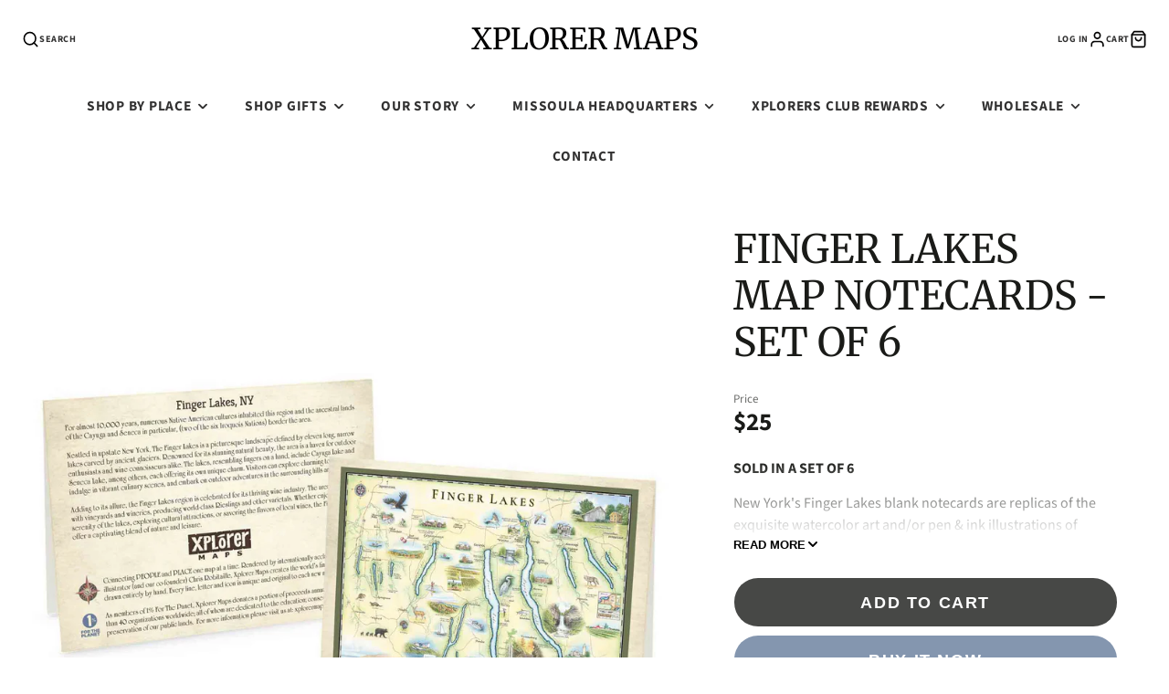

--- FILE ---
content_type: text/html; charset=utf-8
request_url: https://xplorermaps.com/products/finger-lakes-map-notecards-set-of-12
body_size: 58742
content:
<!doctype html>
<html class="no-js" lang="en">
  <head>
<meta charset="utf-8">
    <meta http-equiv="X-UA-Compatible" content="IE=edge">
    <meta name="viewport" content="width=device-width,initial-scale=1">
    <meta name="theme-color" content="">
    <link rel="canonical" href="https://xplorermaps.com/products/finger-lakes-map-notecards-set-of-12">
    <link rel="preconnect" href="https://cdn.shopify.com" crossorigin><link rel="icon" type="image/png" href="//xplorermaps.com/cdn/shop/files/Favicon-48x_32x32.jpg?v=1755888598"><link rel="preconnect" href="https://fonts.shopifycdn.com" crossorigin><title>Finger Lakes Blank Notecards - Set of 12 Art Cards</title>
    
    
      <meta name="description" content="Dive into NY&#39;s charm with Finger Lakes notecards by Chris Robitaille. Made in USA, beautifully wrapped, perfect for notes or gifts. Grab your set now!">
    

    

<meta property="og:site_name" content="Xplorer Maps">
<meta property="og:url" content="https://xplorermaps.com/products/finger-lakes-map-notecards-set-of-12">
<meta property="og:title" content="Finger Lakes Blank Notecards - Set of 12 Art Cards">
<meta property="og:type" content="product">
<meta property="og:description" content="Dive into NY&#39;s charm with Finger Lakes notecards by Chris Robitaille. Made in USA, beautifully wrapped, perfect for notes or gifts. Grab your set now!"><meta property="og:image" content="http://xplorermaps.com/cdn/shop/files/Finger-Lakes-Map-Notecards-Set-of-6-Xplorer-Maps-23692305924119.jpg?v=1755893022">
  <meta property="og:image:secure_url" content="https://xplorermaps.com/cdn/shop/files/Finger-Lakes-Map-Notecards-Set-of-6-Xplorer-Maps-23692305924119.jpg?v=1755893022">
  <meta property="og:image:width" content="2000">
  <meta property="og:image:height" content="2000"><meta property="og:price:amount" content="25.00">
  <meta property="og:price:currency" content="USD"><meta name="twitter:card" content="summary_large_image">
<meta name="twitter:title" content="Finger Lakes Blank Notecards - Set of 12 Art Cards">
<meta name="twitter:description" content="Dive into NY&#39;s charm with Finger Lakes notecards by Chris Robitaille. Made in USA, beautifully wrapped, perfect for notes or gifts. Grab your set now!">

    <script src="//xplorermaps.com/cdn/shop/t/64/assets/core.js?v=161069597237085396281768260625" defer="defer"></script>
    <script>window.performance && window.performance.mark && window.performance.mark('shopify.content_for_header.start');</script><meta name="google-site-verification" content="moUTk0PnFplHt5Fj6LII3D3_10WWQhuejWIdkSdw0wk">
<meta name="google-site-verification" content="1nuBThNB7emrvfZTVkYFwfvcobdnIttGx30V3RAn-c8">
<meta name="google-site-verification" content="hZD6PA8YzDOEveNLEUnLWFjtOB2oO2JEwM4-Ys4rPeg">
<meta name="facebook-domain-verification" content="xgu5p6ess4voi1a69lofrsmv2p11ix">
<meta id="shopify-digital-wallet" name="shopify-digital-wallet" content="/24707498/digital_wallets/dialog">
<meta name="shopify-checkout-api-token" content="bd864e9737c5e57a4c0c69a85f794152">
<meta id="in-context-paypal-metadata" data-shop-id="24707498" data-venmo-supported="false" data-environment="production" data-locale="en_US" data-paypal-v4="true" data-currency="USD">
<link rel="alternate" type="application/json+oembed" href="https://xplorermaps.com/products/finger-lakes-map-notecards-set-of-12.oembed">
<script async="async" src="/checkouts/internal/preloads.js?locale=en-US"></script>
<script id="apple-pay-shop-capabilities" type="application/json">{"shopId":24707498,"countryCode":"US","currencyCode":"USD","merchantCapabilities":["supports3DS"],"merchantId":"gid:\/\/shopify\/Shop\/24707498","merchantName":"Xplorer Maps","requiredBillingContactFields":["postalAddress","email","phone"],"requiredShippingContactFields":["postalAddress","email","phone"],"shippingType":"shipping","supportedNetworks":["visa","masterCard","amex","discover","elo","jcb"],"total":{"type":"pending","label":"Xplorer Maps","amount":"1.00"},"shopifyPaymentsEnabled":true,"supportsSubscriptions":true}</script>
<script id="shopify-features" type="application/json">{"accessToken":"bd864e9737c5e57a4c0c69a85f794152","betas":["rich-media-storefront-analytics"],"domain":"xplorermaps.com","predictiveSearch":true,"shopId":24707498,"locale":"en"}</script>
<script>var Shopify = Shopify || {};
Shopify.shop = "xplorer-maps.myshopify.com";
Shopify.locale = "en";
Shopify.currency = {"active":"USD","rate":"1.0"};
Shopify.country = "US";
Shopify.theme = {"name":"Updated copy of Copy of Updated copy of Current...","id":171781881879,"schema_name":"Galleria","schema_version":"4.0.1","theme_store_id":851,"role":"main"};
Shopify.theme.handle = "null";
Shopify.theme.style = {"id":null,"handle":null};
Shopify.cdnHost = "xplorermaps.com/cdn";
Shopify.routes = Shopify.routes || {};
Shopify.routes.root = "/";</script>
<script type="module">!function(o){(o.Shopify=o.Shopify||{}).modules=!0}(window);</script>
<script>!function(o){function n(){var o=[];function n(){o.push(Array.prototype.slice.apply(arguments))}return n.q=o,n}var t=o.Shopify=o.Shopify||{};t.loadFeatures=n(),t.autoloadFeatures=n()}(window);</script>
<script id="shop-js-analytics" type="application/json">{"pageType":"product"}</script>
<script defer="defer" async type="module" src="//xplorermaps.com/cdn/shopifycloud/shop-js/modules/v2/client.init-shop-cart-sync_BT-GjEfc.en.esm.js"></script>
<script defer="defer" async type="module" src="//xplorermaps.com/cdn/shopifycloud/shop-js/modules/v2/chunk.common_D58fp_Oc.esm.js"></script>
<script defer="defer" async type="module" src="//xplorermaps.com/cdn/shopifycloud/shop-js/modules/v2/chunk.modal_xMitdFEc.esm.js"></script>
<script type="module">
  await import("//xplorermaps.com/cdn/shopifycloud/shop-js/modules/v2/client.init-shop-cart-sync_BT-GjEfc.en.esm.js");
await import("//xplorermaps.com/cdn/shopifycloud/shop-js/modules/v2/chunk.common_D58fp_Oc.esm.js");
await import("//xplorermaps.com/cdn/shopifycloud/shop-js/modules/v2/chunk.modal_xMitdFEc.esm.js");

  window.Shopify.SignInWithShop?.initShopCartSync?.({"fedCMEnabled":true,"windoidEnabled":true});

</script>
<script>(function() {
  var isLoaded = false;
  function asyncLoad() {
    if (isLoaded) return;
    isLoaded = true;
    var urls = ["https:\/\/cdn.attn.tv\/xplorermaps\/dtag.js?shop=xplorer-maps.myshopify.com","https:\/\/cdn.shopify.com\/s\/files\/1\/0597\/3783\/3627\/files\/tptinstall.min.js?v=1718591634\u0026t=tapita-seo-script-tags\u0026shop=xplorer-maps.myshopify.com"];
    for (var i = 0; i < urls.length; i++) {
      var s = document.createElement('script');
      s.type = 'text/javascript';
      s.async = true;
      s.src = urls[i];
      var x = document.getElementsByTagName('script')[0];
      x.parentNode.insertBefore(s, x);
    }
  };
  if(window.attachEvent) {
    window.attachEvent('onload', asyncLoad);
  } else {
    window.addEventListener('load', asyncLoad, false);
  }
})();</script>
<script id="__st">var __st={"a":24707498,"offset":-25200,"reqid":"4874630c-6685-48cb-aef0-28ecd626a5b7-1769053362","pageurl":"xplorermaps.com\/products\/finger-lakes-map-notecards-set-of-12","u":"01b104c523ea","p":"product","rtyp":"product","rid":7081866887191};</script>
<script>window.ShopifyPaypalV4VisibilityTracking = true;</script>
<script id="captcha-bootstrap">!function(){'use strict';const t='contact',e='account',n='new_comment',o=[[t,t],['blogs',n],['comments',n],[t,'customer']],c=[[e,'customer_login'],[e,'guest_login'],[e,'recover_customer_password'],[e,'create_customer']],r=t=>t.map((([t,e])=>`form[action*='/${t}']:not([data-nocaptcha='true']) input[name='form_type'][value='${e}']`)).join(','),a=t=>()=>t?[...document.querySelectorAll(t)].map((t=>t.form)):[];function s(){const t=[...o],e=r(t);return a(e)}const i='password',u='form_key',d=['recaptcha-v3-token','g-recaptcha-response','h-captcha-response',i],f=()=>{try{return window.sessionStorage}catch{return}},m='__shopify_v',_=t=>t.elements[u];function p(t,e,n=!1){try{const o=window.sessionStorage,c=JSON.parse(o.getItem(e)),{data:r}=function(t){const{data:e,action:n}=t;return t[m]||n?{data:e,action:n}:{data:t,action:n}}(c);for(const[e,n]of Object.entries(r))t.elements[e]&&(t.elements[e].value=n);n&&o.removeItem(e)}catch(o){console.error('form repopulation failed',{error:o})}}const l='form_type',E='cptcha';function T(t){t.dataset[E]=!0}const w=window,h=w.document,L='Shopify',v='ce_forms',y='captcha';let A=!1;((t,e)=>{const n=(g='f06e6c50-85a8-45c8-87d0-21a2b65856fe',I='https://cdn.shopify.com/shopifycloud/storefront-forms-hcaptcha/ce_storefront_forms_captcha_hcaptcha.v1.5.2.iife.js',D={infoText:'Protected by hCaptcha',privacyText:'Privacy',termsText:'Terms'},(t,e,n)=>{const o=w[L][v],c=o.bindForm;if(c)return c(t,g,e,D).then(n);var r;o.q.push([[t,g,e,D],n]),r=I,A||(h.body.append(Object.assign(h.createElement('script'),{id:'captcha-provider',async:!0,src:r})),A=!0)});var g,I,D;w[L]=w[L]||{},w[L][v]=w[L][v]||{},w[L][v].q=[],w[L][y]=w[L][y]||{},w[L][y].protect=function(t,e){n(t,void 0,e),T(t)},Object.freeze(w[L][y]),function(t,e,n,w,h,L){const[v,y,A,g]=function(t,e,n){const i=e?o:[],u=t?c:[],d=[...i,...u],f=r(d),m=r(i),_=r(d.filter((([t,e])=>n.includes(e))));return[a(f),a(m),a(_),s()]}(w,h,L),I=t=>{const e=t.target;return e instanceof HTMLFormElement?e:e&&e.form},D=t=>v().includes(t);t.addEventListener('submit',(t=>{const e=I(t);if(!e)return;const n=D(e)&&!e.dataset.hcaptchaBound&&!e.dataset.recaptchaBound,o=_(e),c=g().includes(e)&&(!o||!o.value);(n||c)&&t.preventDefault(),c&&!n&&(function(t){try{if(!f())return;!function(t){const e=f();if(!e)return;const n=_(t);if(!n)return;const o=n.value;o&&e.removeItem(o)}(t);const e=Array.from(Array(32),(()=>Math.random().toString(36)[2])).join('');!function(t,e){_(t)||t.append(Object.assign(document.createElement('input'),{type:'hidden',name:u})),t.elements[u].value=e}(t,e),function(t,e){const n=f();if(!n)return;const o=[...t.querySelectorAll(`input[type='${i}']`)].map((({name:t})=>t)),c=[...d,...o],r={};for(const[a,s]of new FormData(t).entries())c.includes(a)||(r[a]=s);n.setItem(e,JSON.stringify({[m]:1,action:t.action,data:r}))}(t,e)}catch(e){console.error('failed to persist form',e)}}(e),e.submit())}));const S=(t,e)=>{t&&!t.dataset[E]&&(n(t,e.some((e=>e===t))),T(t))};for(const o of['focusin','change'])t.addEventListener(o,(t=>{const e=I(t);D(e)&&S(e,y())}));const B=e.get('form_key'),M=e.get(l),P=B&&M;t.addEventListener('DOMContentLoaded',(()=>{const t=y();if(P)for(const e of t)e.elements[l].value===M&&p(e,B);[...new Set([...A(),...v().filter((t=>'true'===t.dataset.shopifyCaptcha))])].forEach((e=>S(e,t)))}))}(h,new URLSearchParams(w.location.search),n,t,e,['guest_login'])})(!0,!0)}();</script>
<script integrity="sha256-4kQ18oKyAcykRKYeNunJcIwy7WH5gtpwJnB7kiuLZ1E=" data-source-attribution="shopify.loadfeatures" defer="defer" src="//xplorermaps.com/cdn/shopifycloud/storefront/assets/storefront/load_feature-a0a9edcb.js" crossorigin="anonymous"></script>
<script data-source-attribution="shopify.dynamic_checkout.dynamic.init">var Shopify=Shopify||{};Shopify.PaymentButton=Shopify.PaymentButton||{isStorefrontPortableWallets:!0,init:function(){window.Shopify.PaymentButton.init=function(){};var t=document.createElement("script");t.src="https://xplorermaps.com/cdn/shopifycloud/portable-wallets/latest/portable-wallets.en.js",t.type="module",document.head.appendChild(t)}};
</script>
<script data-source-attribution="shopify.dynamic_checkout.buyer_consent">
  function portableWalletsHideBuyerConsent(e){var t=document.getElementById("shopify-buyer-consent"),n=document.getElementById("shopify-subscription-policy-button");t&&n&&(t.classList.add("hidden"),t.setAttribute("aria-hidden","true"),n.removeEventListener("click",e))}function portableWalletsShowBuyerConsent(e){var t=document.getElementById("shopify-buyer-consent"),n=document.getElementById("shopify-subscription-policy-button");t&&n&&(t.classList.remove("hidden"),t.removeAttribute("aria-hidden"),n.addEventListener("click",e))}window.Shopify?.PaymentButton&&(window.Shopify.PaymentButton.hideBuyerConsent=portableWalletsHideBuyerConsent,window.Shopify.PaymentButton.showBuyerConsent=portableWalletsShowBuyerConsent);
</script>
<script>
  function portableWalletsCleanup(e){e&&e.src&&console.error("Failed to load portable wallets script "+e.src);var t=document.querySelectorAll("shopify-accelerated-checkout .shopify-payment-button__skeleton, shopify-accelerated-checkout-cart .wallet-cart-button__skeleton"),e=document.getElementById("shopify-buyer-consent");for(let e=0;e<t.length;e++)t[e].remove();e&&e.remove()}function portableWalletsNotLoadedAsModule(e){e instanceof ErrorEvent&&"string"==typeof e.message&&e.message.includes("import.meta")&&"string"==typeof e.filename&&e.filename.includes("portable-wallets")&&(window.removeEventListener("error",portableWalletsNotLoadedAsModule),window.Shopify.PaymentButton.failedToLoad=e,"loading"===document.readyState?document.addEventListener("DOMContentLoaded",window.Shopify.PaymentButton.init):window.Shopify.PaymentButton.init())}window.addEventListener("error",portableWalletsNotLoadedAsModule);
</script>

<script type="module" src="https://xplorermaps.com/cdn/shopifycloud/portable-wallets/latest/portable-wallets.en.js" onError="portableWalletsCleanup(this)" crossorigin="anonymous"></script>
<script nomodule>
  document.addEventListener("DOMContentLoaded", portableWalletsCleanup);
</script>

<script id='scb4127' type='text/javascript' async='' src='https://xplorermaps.com/cdn/shopifycloud/privacy-banner/storefront-banner.js'></script><link id="shopify-accelerated-checkout-styles" rel="stylesheet" media="screen" href="https://xplorermaps.com/cdn/shopifycloud/portable-wallets/latest/accelerated-checkout-backwards-compat.css" crossorigin="anonymous">
<style id="shopify-accelerated-checkout-cart">
        #shopify-buyer-consent {
  margin-top: 1em;
  display: inline-block;
  width: 100%;
}

#shopify-buyer-consent.hidden {
  display: none;
}

#shopify-subscription-policy-button {
  background: none;
  border: none;
  padding: 0;
  text-decoration: underline;
  font-size: inherit;
  cursor: pointer;
}

#shopify-subscription-policy-button::before {
  box-shadow: none;
}

      </style>

<script>window.performance && window.performance.mark && window.performance.mark('shopify.content_for_header.end');</script>

    

  <style data-shopify>
    @font-face {
  font-family: "Source Sans Pro";
  font-weight: 400;
  font-style: normal;
  font-display: swap;
  src: url("//xplorermaps.com/cdn/fonts/source_sans_pro/sourcesanspro_n4.50ae3e156aed9a794db7e94c4d00984c7b66616c.woff2") format("woff2"),
       url("//xplorermaps.com/cdn/fonts/source_sans_pro/sourcesanspro_n4.d1662e048bd96ae7123e46600ff9744c0d84502d.woff") format("woff");
}

    @font-face {
  font-family: "Source Sans Pro";
  font-weight: 700;
  font-style: normal;
  font-display: swap;
  src: url("//xplorermaps.com/cdn/fonts/source_sans_pro/sourcesanspro_n7.41cbad1715ffa6489ec3aab1c16fda6d5bdf2235.woff2") format("woff2"),
       url("//xplorermaps.com/cdn/fonts/source_sans_pro/sourcesanspro_n7.01173495588557d2be0eb2bb2ecdf8e4f01cf917.woff") format("woff");
}

    @font-face {
  font-family: "Source Sans Pro";
  font-weight: 400;
  font-style: italic;
  font-display: swap;
  src: url("//xplorermaps.com/cdn/fonts/source_sans_pro/sourcesanspro_i4.130f29b9baa0095b80aea9236ca9ef6ab0069c67.woff2") format("woff2"),
       url("//xplorermaps.com/cdn/fonts/source_sans_pro/sourcesanspro_i4.6146c8c8ae7b8853ccbbc8b859fcf805016ee743.woff") format("woff");
}

    @font-face {
  font-family: "Source Sans Pro";
  font-weight: 700;
  font-style: italic;
  font-display: swap;
  src: url("//xplorermaps.com/cdn/fonts/source_sans_pro/sourcesanspro_i7.98bb15b3a23880a6e1d86ade6dbb197526ff768d.woff2") format("woff2"),
       url("//xplorermaps.com/cdn/fonts/source_sans_pro/sourcesanspro_i7.6274cea5e22a575d33653322a4399caadffb1338.woff") format("woff");
}

    @font-face {
  font-family: Merriweather;
  font-weight: 400;
  font-style: normal;
  font-display: swap;
  src: url("//xplorermaps.com/cdn/fonts/merriweather/merriweather_n4.349a72bc63b970a8b7f00dc33f5bda2ec52f79cc.woff2") format("woff2"),
       url("//xplorermaps.com/cdn/fonts/merriweather/merriweather_n4.5a396c75a89c25b516c9d3cb026490795288d821.woff") format("woff");
}


    :root {
      --font-body-family: "Source Sans Pro", sans-serif;
      --font-body-style: normal;
      --font-body-weight: 400;
      --font-body-weight-bold: bold;

      --font-heading-family: Merriweather, serif;
      --font-heading-style: normal;
      --font-heading-weight: 400;

      --font-size-base: 16px;

      --line-height-base: 1.5;

    
      --headings-text-transfrom: uppercase;
    


      --color-text: 26, 27, 24;
      --color-background: 255, 255, 255;
      --color-alt-background: 196, 175, 132;
      --color-accent: 102, 124, 155;
      --color-accent-c: 255, 255, 255;
      --color-border: 255, 255, 255;
      --color-sale-price: 220, 53, 69;
      --color-star-rating: 196, 175, 132;
      --color-error: 220, 53, 69;
      --color-success: 25, 135, 84;
      --color-warning: 255, 193, 84;

      --spacer: 1rem;
      --color-link: 102, 124, 155;

    
    }
  </style>

    <link href="//xplorermaps.com/cdn/shop/t/64/assets/core.css?v=163096320256330024241768260645" rel="stylesheet" type="text/css" media="all" />
    <link href="//xplorermaps.com/cdn/shop/t/64/assets/button.css?v=23742799725038280331768260646" rel="stylesheet" type="text/css" media="all" />
    <link href="//xplorermaps.com/cdn/shop/t/64/assets/grid.css?v=5270435188057093651768260625" rel="stylesheet" type="text/css" media="all" />
    <link href="//xplorermaps.com/cdn/shop/t/64/assets/media.css?v=165467441814921808031768260641" rel="stylesheet" type="text/css" media="all" />
    <link href="//xplorermaps.com/cdn/shop/t/64/assets/hero.css?v=90710490762018649331768260631" rel="stylesheet" type="text/css" media="all" />
    <link href="//xplorermaps.com/cdn/shop/t/64/assets/price.css?v=31753938813150957691768260648" rel="stylesheet" type="text/css" media="all" />

    <link rel="stylesheet" href="//xplorermaps.com/cdn/shop/t/64/assets/spinner.css?v=125212288647693193331768260639" media="print" onload="this.media='all'">
    <noscript><link href="//xplorermaps.com/cdn/shop/t/64/assets/spinner.css?v=125212288647693193331768260639" rel="stylesheet" type="text/css" media="all" /></noscript>
    
<link rel="preload" as="font" href="//xplorermaps.com/cdn/fonts/source_sans_pro/sourcesanspro_n4.50ae3e156aed9a794db7e94c4d00984c7b66616c.woff2" type="font/woff2" crossorigin><link rel="preload" as="font" href="//xplorermaps.com/cdn/fonts/merriweather/merriweather_n4.349a72bc63b970a8b7f00dc33f5bda2ec52f79cc.woff2" type="font/woff2" crossorigin><script>document.documentElement.className = document.documentElement.className.replace('no-js', 'js');</script>
  <!-- BEGIN app block: shopify://apps/tapita-seo-speed/blocks/app-embed/cd37ca7a-40ad-4fdc-afd3-768701482209 -->



<script class="tpt-seo-schema">
    var tapitaSeoVer = 1177;
    var tptAddedSchemas = [];
</script>






    <!-- BEGIN app snippet: product-schema -->

  
    
    
    
    
    
    
    
    <!-- Start - Added by Tapita SEO & Speed: Product Structured Data -->
    <script type="application/ld+json" author="tpt" tpt-p-id="7081866887191"></script>
    <script>
    (() => {
        const DEBUG = window.location.href?.includes("debug");
        const log = (...a) => DEBUG && console.log(...a);
      const productSchemaData = {"turnOn":true,"fullField":true,"shippingFee":"0","shippingCountry":["{\"code\":\"AF\",\"value\":\"Afghanistan\"}","{\"code\":\"AX\",\"value\":\"Åland Islands\"}","{\"code\":\"AL\",\"value\":\"Albania\"}","{\"code\":\"DZ\",\"value\":\"Algeria\"}","{\"code\":\"AS\",\"value\":\"American Samoa\"}","{\"code\":\"AD\",\"value\":\"Andorra\"}","{\"code\":\"AO\",\"value\":\"Angola\"}","{\"code\":\"AI\",\"value\":\"Anguilla\"}","{\"code\":\"AQ\",\"value\":\"Antarctica\"}","{\"code\":\"AG\",\"value\":\"Antigua and Barbuda\"}","{\"code\":\"AR\",\"value\":\"Argentina\"}","{\"code\":\"AM\",\"value\":\"Armenia\"}","{\"code\":\"AW\",\"value\":\"Aruba\"}","{\"code\":\"AU\",\"value\":\"Australia\"}","{\"code\":\"AT\",\"value\":\"Austria\"}","{\"code\":\"AZ\",\"value\":\"Azerbaijan\"}","{\"code\":\"BS\",\"value\":\"Bahamas\"}","{\"code\":\"BH\",\"value\":\"Bahrain\"}","{\"code\":\"BD\",\"value\":\"Bangladesh\"}","{\"code\":\"BB\",\"value\":\"Barbados\"}","{\"code\":\"BY\",\"value\":\"Belarus\"}","{\"code\":\"BE\",\"value\":\"Belgium\"}","{\"code\":\"BZ\",\"value\":\"Belize\"}","{\"code\":\"BJ\",\"value\":\"Benin\"}","{\"code\":\"BM\",\"value\":\"Bermuda\"}","{\"code\":\"BT\",\"value\":\"Bhutan\"}","{\"code\":\"BO\",\"value\":\"Bolivia\"}","{\"code\":\"BA\",\"value\":\"Bosnia and Herzegovina\"}","{\"code\":\"BW\",\"value\":\"Botswana\"}","{\"code\":\"BV\",\"value\":\"Bouvet Island\"}","{\"code\":\"BR\",\"value\":\"Brazil\"}","{\"code\":\"IO\",\"value\":\"British Indian Ocean Territory\"}","{\"code\":\"BN\",\"value\":\"Brunei Darussalam\"}","{\"code\":\"BG\",\"value\":\"Bulgaria\"}","{\"code\":\"BF\",\"value\":\"Burkina Faso\"}","{\"code\":\"BI\",\"value\":\"Burundi\"}","{\"code\":\"KH\",\"value\":\"Cambodia\"}","{\"code\":\"CM\",\"value\":\"Cameroon\"}","{\"code\":\"CA\",\"value\":\"Canada\"}","{\"code\":\"CV\",\"value\":\"Cape Verde\"}","{\"code\":\"KY\",\"value\":\"Cayman Islands\"}","{\"code\":\"CF\",\"value\":\"Central African Republic\"}","{\"code\":\"TD\",\"value\":\"Chad\"}","{\"code\":\"CL\",\"value\":\"Chile\"}","{\"code\":\"CN\",\"value\":\"China\"}","{\"code\":\"CX\",\"value\":\"Christmas Island\"}","{\"code\":\"CC\",\"value\":\"Cocos (Keeling) Islands\"}","{\"code\":\"CO\",\"value\":\"Colombia\"}","{\"code\":\"KM\",\"value\":\"Comoros\"}","{\"code\":\"CG\",\"value\":\"Congo\"}","{\"code\":\"CD\",\"value\":\"Congo, The Democratic Republic of the\"}","{\"code\":\"CK\",\"value\":\"Cook Islands\"}","{\"code\":\"CR\",\"value\":\"Costa Rica\"}","{\"code\":\"CI\",\"value\":\"Cote D\\\"Ivoire\"}","{\"code\":\"HR\",\"value\":\"Croatia\"}","{\"code\":\"CU\",\"value\":\"Cuba\"}","{\"code\":\"CY\",\"value\":\"Cyprus\"}","{\"code\":\"CZ\",\"value\":\"Czech Republic\"}","{\"code\":\"DK\",\"value\":\"Denmark\"}","{\"code\":\"DJ\",\"value\":\"Djibouti\"}","{\"code\":\"DM\",\"value\":\"Dominica\"}","{\"code\":\"DO\",\"value\":\"Dominican Republic\"}","{\"code\":\"EC\",\"value\":\"Ecuador\"}","{\"code\":\"EG\",\"value\":\"Egypt\"}","{\"code\":\"SV\",\"value\":\"El Salvador\"}","{\"code\":\"GQ\",\"value\":\"Equatorial Guinea\"}","{\"code\":\"ER\",\"value\":\"Eritrea\"}","{\"code\":\"EE\",\"value\":\"Estonia\"}","{\"code\":\"ET\",\"value\":\"Ethiopia\"}","{\"code\":\"FK\",\"value\":\"Falkland Islands (Malvinas)\"}","{\"code\":\"FO\",\"value\":\"Faroe Islands\"}","{\"code\":\"FJ\",\"value\":\"Fiji\"}","{\"code\":\"FI\",\"value\":\"Finland\"}","{\"code\":\"FR\",\"value\":\"France\"}","{\"code\":\"GF\",\"value\":\"French Guiana\"}","{\"code\":\"PF\",\"value\":\"French Polynesia\"}","{\"code\":\"TF\",\"value\":\"French Southern Territories\"}","{\"code\":\"GA\",\"value\":\"Gabon\"}","{\"code\":\"GM\",\"value\":\"Gambia\"}","{\"code\":\"GE\",\"value\":\"Georgia\"}","{\"code\":\"DE\",\"value\":\"Germany\"}","{\"code\":\"GH\",\"value\":\"Ghana\"}","{\"code\":\"GI\",\"value\":\"Gibraltar\"}","{\"code\":\"GR\",\"value\":\"Greece\"}","{\"code\":\"GL\",\"value\":\"Greenland\"}","{\"code\":\"GD\",\"value\":\"Grenada\"}","{\"code\":\"GP\",\"value\":\"Guadeloupe\"}","{\"code\":\"GU\",\"value\":\"Guam\"}","{\"code\":\"GT\",\"value\":\"Guatemala\"}","{\"code\":\"GG\",\"value\":\"Guernsey\"}","{\"code\":\"GN\",\"value\":\"Guinea\"}","{\"code\":\"GW\",\"value\":\"Guinea-Bissau\"}","{\"code\":\"GY\",\"value\":\"Guyana\"}","{\"code\":\"HT\",\"value\":\"Haiti\"}","{\"code\":\"HM\",\"value\":\"Heard Island and Mcdonald Islands\"}","{\"code\":\"VA\",\"value\":\"Holy See (Vatican City State)\"}","{\"code\":\"HN\",\"value\":\"Honduras\"}","{\"code\":\"HK\",\"value\":\"Hong Kong\"}","{\"code\":\"HU\",\"value\":\"Hungary\"}","{\"code\":\"IS\",\"value\":\"Iceland\"}","{\"code\":\"IN\",\"value\":\"India\"}","{\"code\":\"ID\",\"value\":\"Indonesia\"}","{\"code\":\"IR\",\"value\":\"Iran, Islamic Republic Of\"}","{\"code\":\"IQ\",\"value\":\"Iraq\"}","{\"code\":\"IE\",\"value\":\"Ireland\"}","{\"code\":\"IM\",\"value\":\"Isle of Man\"}","{\"code\":\"IL\",\"value\":\"Israel\"}","{\"code\":\"IT\",\"value\":\"Italy\"}","{\"code\":\"JM\",\"value\":\"Jamaica\"}","{\"code\":\"JP\",\"value\":\"Japan\"}","{\"code\":\"JE\",\"value\":\"Jersey\"}","{\"code\":\"JO\",\"value\":\"Jordan\"}","{\"code\":\"KZ\",\"value\":\"Kazakhstan\"}","{\"code\":\"KE\",\"value\":\"Kenya\"}","{\"code\":\"KI\",\"value\":\"Kiribati\"}","{\"code\":\"KP\",\"value\":\"Korea, Democratic People\\\"S Republic of\"}","{\"code\":\"KR\",\"value\":\"Korea, Republic of\"}","{\"code\":\"KW\",\"value\":\"Kuwait\"}","{\"code\":\"KG\",\"value\":\"Kyrgyzstan\"}","{\"code\":\"LA\",\"value\":\"Lao People\\\"S Democratic Republic\"}","{\"code\":\"LV\",\"value\":\"Latvia\"}","{\"code\":\"LB\",\"value\":\"Lebanon\"}","{\"code\":\"LS\",\"value\":\"Lesotho\"}","{\"code\":\"LR\",\"value\":\"Liberia\"}","{\"code\":\"LY\",\"value\":\"Libyan Arab Jamahiriya\"}","{\"code\":\"LI\",\"value\":\"Liechtenstein\"}","{\"code\":\"LT\",\"value\":\"Lithuania\"}","{\"code\":\"LU\",\"value\":\"Luxembourg\"}","{\"code\":\"MO\",\"value\":\"Macao\"}","{\"code\":\"MK\",\"value\":\"Macedonia, The Former Yugoslav Republic of\"}","{\"code\":\"MG\",\"value\":\"Madagascar\"}","{\"code\":\"MW\",\"value\":\"Malawi\"}","{\"code\":\"MY\",\"value\":\"Malaysia\"}","{\"code\":\"MV\",\"value\":\"Maldives\"}","{\"code\":\"ML\",\"value\":\"Mali\"}","{\"code\":\"MT\",\"value\":\"Malta\"}","{\"code\":\"MH\",\"value\":\"Marshall Islands\"}","{\"code\":\"MQ\",\"value\":\"Martinique\"}","{\"code\":\"MR\",\"value\":\"Mauritania\"}","{\"code\":\"MU\",\"value\":\"Mauritius\"}","{\"code\":\"YT\",\"value\":\"Mayotte\"}","{\"code\":\"MX\",\"value\":\"Mexico\"}","{\"code\":\"FM\",\"value\":\"Micronesia, Federated States of\"}","{\"code\":\"MD\",\"value\":\"Moldova, Republic of\"}","{\"code\":\"MC\",\"value\":\"Monaco\"}","{\"code\":\"MN\",\"value\":\"Mongolia\"}","{\"code\":\"MS\",\"value\":\"Montserrat\"}","{\"code\":\"MA\",\"value\":\"Morocco\"}","{\"code\":\"MZ\",\"value\":\"Mozambique\"}","{\"code\":\"MM\",\"value\":\"Myanmar\"}","{\"code\":\"NA\",\"value\":\"Namibia\"}","{\"code\":\"NR\",\"value\":\"Nauru\"}","{\"code\":\"NP\",\"value\":\"Nepal\"}","{\"code\":\"NL\",\"value\":\"Netherlands\"}","{\"code\":\"AN\",\"value\":\"Netherlands Antilles\"}","{\"code\":\"NC\",\"value\":\"New Caledonia\"}","{\"code\":\"NZ\",\"value\":\"New Zealand\"}","{\"code\":\"NI\",\"value\":\"Nicaragua\"}","{\"code\":\"NE\",\"value\":\"Niger\"}","{\"code\":\"NG\",\"value\":\"Nigeria\"}","{\"code\":\"NU\",\"value\":\"Niue\"}","{\"code\":\"NF\",\"value\":\"Norfolk Island\"}","{\"code\":\"MP\",\"value\":\"Northern Mariana Islands\"}","{\"code\":\"NO\",\"value\":\"Norway\"}","{\"code\":\"OM\",\"value\":\"Oman\"}","{\"code\":\"PK\",\"value\":\"Pakistan\"}","{\"code\":\"PW\",\"value\":\"Palau\"}","{\"code\":\"PS\",\"value\":\"Palestinian Territory, Occupied\"}","{\"code\":\"PA\",\"value\":\"Panama\"}","{\"code\":\"PG\",\"value\":\"Papua New Guinea\"}","{\"code\":\"PY\",\"value\":\"Paraguay\"}","{\"code\":\"PE\",\"value\":\"Peru\"}","{\"code\":\"PH\",\"value\":\"Philippines\"}","{\"code\":\"PN\",\"value\":\"Pitcairn\"}","{\"code\":\"PL\",\"value\":\"Poland\"}","{\"code\":\"PT\",\"value\":\"Portugal\"}","{\"code\":\"PR\",\"value\":\"Puerto Rico\"}","{\"code\":\"QA\",\"value\":\"Qatar\"}","{\"code\":\"RE\",\"value\":\"Reunion\"}","{\"code\":\"RO\",\"value\":\"Romania\"}","{\"code\":\"RU\",\"value\":\"Russian Federation\"}","{\"code\":\"RW\",\"value\":\"RWANDA\"}","{\"code\":\"SH\",\"value\":\"Saint Helena\"}","{\"code\":\"KN\",\"value\":\"Saint Kitts and Nevis\"}","{\"code\":\"LC\",\"value\":\"Saint Lucia\"}","{\"code\":\"PM\",\"value\":\"Saint Pierre and Miquelon\"}","{\"code\":\"VC\",\"value\":\"Saint Vincent and the Grenadines\"}","{\"code\":\"WS\",\"value\":\"Samoa\"}","{\"code\":\"SM\",\"value\":\"San Marino\"}","{\"code\":\"ST\",\"value\":\"Sao Tome and Principe\"}","{\"code\":\"SA\",\"value\":\"Saudi Arabia\"}","{\"code\":\"SN\",\"value\":\"Senegal\"}","{\"code\":\"CS\",\"value\":\"Serbia and Montenegro\"}","{\"code\":\"SC\",\"value\":\"Seychelles\"}","{\"code\":\"SL\",\"value\":\"Sierra Leone\"}","{\"code\":\"SG\",\"value\":\"Singapore\"}","{\"code\":\"SK\",\"value\":\"Slovakia\"}","{\"code\":\"SI\",\"value\":\"Slovenia\"}","{\"code\":\"SB\",\"value\":\"Solomon Islands\"}","{\"code\":\"SO\",\"value\":\"Somalia\"}","{\"code\":\"ZA\",\"value\":\"South Africa\"}","{\"code\":\"GS\",\"value\":\"South Georgia and the South Sandwich Islands\"}","{\"code\":\"ES\",\"value\":\"Spain\"}","{\"code\":\"LK\",\"value\":\"Sri Lanka\"}","{\"code\":\"SD\",\"value\":\"Sudan\"}","{\"code\":\"SR\",\"value\":\"Surivalue\"}","{\"code\":\"SJ\",\"value\":\"Svalbard and Jan Mayen\"}","{\"code\":\"SZ\",\"value\":\"Swaziland\"}","{\"code\":\"SE\",\"value\":\"Sweden\"}","{\"code\":\"CH\",\"value\":\"Switzerland\"}","{\"code\":\"SY\",\"value\":\"Syrian Arab Republic\"}","{\"code\":\"TW\",\"value\":\"Taiwan, Province of China\"}","{\"code\":\"TJ\",\"value\":\"Tajikistan\"}","{\"code\":\"TZ\",\"value\":\"Tanzania, United Republic of\"}","{\"code\":\"TH\",\"value\":\"Thailand\"}","{\"code\":\"TL\",\"value\":\"Timor-Leste\"}","{\"code\":\"TG\",\"value\":\"Togo\"}","{\"code\":\"TK\",\"value\":\"Tokelau\"}","{\"code\":\"TO\",\"value\":\"Tonga\"}","{\"code\":\"TT\",\"value\":\"Trinidad and Tobago\"}","{\"code\":\"TN\",\"value\":\"Tunisia\"}","{\"code\":\"TR\",\"value\":\"Turkey\"}","{\"code\":\"TM\",\"value\":\"Turkmenistan\"}","{\"code\":\"TC\",\"value\":\"Turks and Caicos Islands\"}","{\"code\":\"TV\",\"value\":\"Tuvalu\"}","{\"code\":\"UG\",\"value\":\"Uganda\"}","{\"code\":\"UA\",\"value\":\"Ukraine\"}","{\"code\":\"AE\",\"value\":\"United Arab Emirates\"}","{\"code\":\"GB\",\"value\":\"United Kingdom\"}","{\"code\":\"US\",\"value\":\"United States\"}","{\"code\":\"UM\",\"value\":\"United States Minor Outlying Islands\"}","{\"code\":\"UY\",\"value\":\"Uruguay\"}","{\"code\":\"UZ\",\"value\":\"Uzbekistan\"}","{\"code\":\"VU\",\"value\":\"Vanuatu\"}","{\"code\":\"VE\",\"value\":\"Venezuela\"}","{\"code\":\"VN\",\"value\":\"Viet Nam\"}","{\"code\":\"VG\",\"value\":\"Virgin Islands, British\"}","{\"code\":\"VI\",\"value\":\"Virgin Islands, U.S.\"}","{\"code\":\"WF\",\"value\":\"Wallis and Futuna\"}","{\"code\":\"EH\",\"value\":\"Western Sahara\"}","{\"code\":\"YE\",\"value\":\"Yemen\"}","{\"code\":\"ZM\",\"value\":\"Zambia\"}","{\"code\":\"ZW\",\"value\":\"Zimbabwe\"}"],"handlingTime":{"minValue":0,"maxValue":10},"transitTime":{"minValue":0,"maxValue":10},"productReturnPolicy":"https://schema.org/MerchantReturnFiniteReturnWindow","returnCountry":"{\"code\":\"US\",\"value\":\"United States\"}","returnPeriod":"30","returnMethod":"https://schema.org/ReturnByMail","returnFees":"https://schema.org/ReturnFeesCustomerResponsibility","globalShipping":true,"returnShippingFees":0};
      if (!productSchemaData.reviewApp)
        productSchemaData.reviewApp = "None";
      const shopifyObject = window?.Shopify;
      const currencyRate = Number(shopifyObject?.currency?.rate) || 1;
      const shippingFee = productSchemaData?.shippingFee || 0;
      const shippingFeeByRate = shippingFee*currencyRate || shippingFee;
      const shippingFeeByRateRound = Math.round(shippingFeeByRate * 100) / 100;
      
      
      
      
      

      
        let productSchema = {
                  "@context": "https://schema.org",
                  "@type": "Product",
                  "name": "Finger Lakes Map Notecards - Set of 6",
                  "image": [
                    "https://xplorermaps.com/cdn/shop/files/Finger-Lakes-Map-Notecards-Set-of-6-Xplorer-Maps-23692305924119.jpg?v=1755893022"
                  ],
                  "description": "SOLD IN A SET OF 6New York\u0026#39;s Finger Lakes blank notecards are replicas of the exquisite watercolor art and\/or pen \u0026amp;amp; ink illustrations of Xplorer Maps artist Chris Robitaille. Made in the USA, they are individually wrapped in cellophane with an envelope and sold in sets of 12. ",
                  "brand": {
                    "@type": "Brand",
                    "name": "Xplorer Maps"
                  },
                  "sku": "NCM_FLX_S12",
                  "mpn": "NCM_FLX_S12",
                  "offers": {
                      "@type": "Offer",
                      "url":"https://xplorermaps.com/products/finger-lakes-map-notecards-set-of-12",
                       
                      "priceCurrency": "USD",
                      "price": "25.0",
                      "priceValidUntil": "2050-12-31",
                       
                      "availability": "https://schema.org/InStock",
                      "shippingDetails": {
                        "@type": "OfferShippingDetails",
                        "shippingRate": {
                          "@type": "MonetaryAmount",
                          "value": shippingFeeByRateRound || 0,
                          "currency": "USD"
                        },
                        "shippingDestination": {
                          "@type": "DefinedRegion",
                          "addressCountry": productSchemaData?.shippingCountry?.map(shippingCountry => {
                            const valueParse = JSON.parse(shippingCountry) || {};
                            const code = valueParse?.code || '';
                            return code;
                          })
                        },
                        "deliveryTime": {
                          "@type": "ShippingDeliveryTime",
                          "handlingTime": {
                            "@type": "QuantitativeValue",
                            "minValue": productSchemaData?.handlingTime?.minValue || 0,
                            "maxValue": productSchemaData?.handlingTime?.maxValue || 0, 
                            "unitCode": "DAY"
                          },
                          "transitTime": {
                            "@type": "QuantitativeValue",
                            "minValue": productSchemaData?.transitTime?.minValue || 0,
                            "maxValue": productSchemaData?.transitTime?.maxValue || 0, 
                            "unitCode": "DAY"
                          }
                        },
                      },
                      "hasMerchantReturnPolicy": {
                        "@type": "MerchantReturnPolicy",
                        "applicableCountry": (function () {
                          const parseValue = JSON.parse(productSchemaData?.returnCountry || null) || {};
                          const returnCountry = parseValue?.code;
                          return returnCountry;
                        })() ,
                        "returnPolicyCategory": productSchemaData?.productReturnPolicy,
                        "merchantReturnDays": productSchemaData?.returnPeriod || 0,
                        "returnMethod": productSchemaData?.returnMethod,
                        "returnFees": productSchemaData?.returnFees
                      }
                  }
        }
      
      if (productSchema.offers && productSchema.offers.hasMerchantReturnPolicy) {
        if(productSchemaData?.productReturnPolicy === 'https://schema.org/MerchantReturnUnlimitedWindow'){
            delete productSchema.offers.hasMerchantReturnPolicy.merchantReturnDays;
        }
        if(productSchemaData?.returnFees === 'https://schema.org/ReturnShippingFees'){
            const returnShippingFees = productSchemaData?.returnShippingFees;
            const returnShippingFeesByRate = returnShippingFees*currencyRate || shippingFee;
            const returnShippingFeesByRateRound = Math.round(returnShippingFeesByRate * 100) / 100;
            productSchema.offers.hasMerchantReturnPolicy.returnShippingFeesAmount = {
            "@type": "MonetaryAmount",
            "currency":  "USD",
            "value": returnShippingFeesByRateRound
            }
        }
        if (productSchemaData && productSchemaData.refundType) {
            productSchema.offers.hasMerchantReturnPolicy.refundType = productSchemaData?.refundType;
        }
      } else if (productSchema.hasVariant && productSchema.hasVariant.length) {
        productSchema.hasVariant.forEach(function(vSchema, vInd) {
            /* update for variants */
            if (vSchema.offers && vSchema.offers.hasMerchantReturnPolicy) {
                if(productSchemaData?.productReturnPolicy === 'https://schema.org/MerchantReturnUnlimitedWindow'){
                    delete vSchema.offers.hasMerchantReturnPolicy.merchantReturnDays;
                }
                if(productSchemaData?.returnFees === 'https://schema.org/ReturnShippingFees'){
                    const returnShippingFees = productSchemaData?.returnShippingFees;
                    const returnShippingFeesByRate = returnShippingFees*currencyRate || shippingFee;
                    const returnShippingFeesByRateRound = Math.round(returnShippingFeesByRate * 100) / 100;
                    vSchema.offers.hasMerchantReturnPolicy.returnShippingFeesAmount = {
                        "@type": "MonetaryAmount",
                        "currency":  "USD",
                        "value": returnShippingFeesByRateRound
                    }
                }
                if (productSchemaData && productSchemaData.refundType) {
                    vSchema.offers.hasMerchantReturnPolicy.refundType = productSchemaData?.refundType;
                }
            }
            productSchema.hasVariant[vInd] = vSchema;
        });
      }
      try { 
        
            // Check Judgeme review
            if(["Judge.me", "None"].includes(productSchemaData.reviewApp)) {
                productSchema["@id"] = "https:\/\/xplorermaps.com\/products\/finger-lakes-map-notecards-set-of-12#product";
                
            }
        
        
        
        
        
        
        

        // Check Okendo review 2
        const okendoCheck1 =  false ;
        const okendoCheck2 =  false ;
        if((okendoCheck1 || okendoCheck2) && ["Okendo" , "None"].includes(productSchemaData.reviewApp)){
            if(okendoCheck1){
                productSchema["aggregateRating"] = {
                    "@type": "AggregateRating",
                    "ratingValue": "0.0",
                    "ratingCount": "0"
                };
            } else if(okendoCheck2) {
                productSchema["aggregateRating"] = {
                    "@type": "AggregateRating",
                    "ratingValue": "",
                    "ratingCount": ""
                };
            };
        }
            
        
        
            // Check Klaviyo/Vital review
            const kvReviewCount = 0;
            const kvReviewValue = 0;
            if(kvReviewCount && kvReviewValue && ["Klaviyo", "None", "Vitals"].includes(productSchemaData.reviewApp)){
                if (!productSchema["aggregateRating"])
                    productSchema["aggregateRating"] = {
                        "@type": "AggregateRating",
                        "reviewCount": 0, 
                        "ratingValue": 0
                    };
            }
        
        
        
            // ryviu
            
const ryviuReviewCount = 0;
            const ryviuReviewValue = 0;
            if(ryviuReviewCount && ryviuReviewValue && ["Ryviu", "None"].includes(productSchemaData.reviewApp)){
                productSchema["aggregateRating"] = {
                    "@type": "AggregateRating",
                    "reviewCount": ryviuReviewCount, 
                    "ratingValue": ryviuReviewValue
                };
            }
        
        /* Add custom schema value from external functions */
        if (window.tptAlterProductSchema) {
            productSchema = window.tptAlterProductSchema(productSchema);
        }
      } catch (err) {
          console.warn('Structured Data error: ', err);
      }
        const scriptTag = document.querySelector('script[type="application/ld+json"][author="tpt"][tpt-p-id="7081866887191"]');
        if (scriptTag) {
            scriptTag.innerHTML = JSON.stringify(productSchema);
            log("Updated scriptTag: ", productSchema);
        }
        window.tptProductSchema = productSchema;
        log("TPT productSchema: ", productSchema);
    })();
    </script>
    
      <!-- End - Added by Tapita SEO & Speed: Product Structured Data  -->
    
  <!-- END app snippet -->



  
      
      
      <!-- Start - Added by Tapita SEO & Speed: Breadcrumb Structured Data  -->
        <script type="application/ld+json" author="tpt">
          {
          "@context": "https://schema.org",
          "@type": "BreadcrumbList",
          "itemListElement": [{
            "@type": "ListItem",
            "position": 1,"name": "Products",
            "item": "https://xplorermaps.com/products"}, {
            "@type": "ListItem",
            "position": 2,
            "name": "Finger Lakes Map Notecards - Set of 6",
            "item": "https://xplorermaps.com/products/finger-lakes-map-notecards-set-of-12"
          }]
        }
        </script>
        <script>window.tptAddedSchemas.push("BreadcrumbList");</script>
      <!-- End - Added by Tapita SEO & Speed: Breadcrumb Structured Data  -->
      
  




<!-- BEGIN app snippet: alter-schemas -->




    
    
        
        
        
            <script>
                if (!window.tptPreventRemovingOtherPdpSchemas) {
                    window.tptAddedSchemas.push("Product");
                    window.tptAddedSchemas.push("ProductGroup");
                }
            </script>
        
    

<script>
    (function disableSchemasByType(schemaTypesToDisable = []) {
        if (!schemaTypesToDisable.length) return;
        const DEBUG = window.location.href?.includes("debug");
        const log = (...a) => DEBUG && console.log(...a);
        const removeAttrsDeep = (root, attrs) => {
            root.querySelectorAll("*").forEach((el) =>
                attrs.forEach((a) => el.removeAttribute(a))
            );
        };
        const extractTypesFromJsonLD = (json) => {
            const types = new Set();
            const walk = (v) => {
                if (!v) return;
                if (Array.isArray(v)) return v.forEach(walk);
                if (typeof v === "object") {
                    if (v["@type"]) {
                        (Array.isArray(v["@type"])
                            ? v["@type"]
                            : [v["@type"]]
                        ).forEach((t) => types.add(t));
                    }
                    if (v["@graph"]) walk(v["@graph"]);
                }
            };
            walk(json);
            return types;
        };
        const matchesSchemaType = (value) =>
            value && schemaTypesToDisable.some((t) => value.includes(t));
        const handleJsonLD = (container = document) => {
            container
                .querySelectorAll(
                    'script[type="application/ld+json"]:not([author="tpt"])'
                )
                .forEach((script) => {
                    try {
                        const json = JSON.parse(script.textContent);
                        const types = extractTypesFromJsonLD(json);
                        if (
                            [...types].some((t) => schemaTypesToDisable.includes(t))
                        ) {
                            script.type = "application/ldjson-disabled";
                            log("Disabled JSON-LD:", script);
                        }
                    } catch {}
                });
        };
        const handleMicrodata = (container = document) => {
            container
                .querySelectorAll(
                    schemaTypesToDisable
                        .map((t) => `[itemtype*="schema.org/${t}"]`)
                        .join(",")
                )
                .forEach((el) => {
                    el.removeAttribute("itemscope");
                    el.removeAttribute("itemtype");
                    el.removeAttribute("itemprop");
                    removeAttrsDeep(el, ["itemprop"]);
                });
        };
        const handleRDFa = (container = document) => {
            container
                .querySelectorAll(
                    schemaTypesToDisable
                        .map(
                            (t) =>
                                `[typeof*="${t}"],[vocab*="schema.org"][typeof*="${t}"]`
                        )
                        .join(",")
                )
                .forEach((el) => {
                    el.removeAttribute("vocab");
                    el.removeAttribute("typeof");
                    el.removeAttribute("property");
                    removeAttrsDeep(el, ["property"]);
                });
        };
        const processSchemas = (container) => {
            handleJsonLD(container);
            handleMicrodata(container);
            handleRDFa(container);
        };
        processSchemas();
        const observer = new MutationObserver((mutations) => {
            mutations.forEach((m) => {
                m.addedNodes.forEach((n) => {
                    if (n.nodeType !== 1) return;

                    if (
                        n.tagName === "SCRIPT" &&
                        n.type === "application/ld+json" &&
                        n.getAttribute("author") !== "tpt"
                    ) {
                        handleJsonLD(n.parentElement);
                        return;
                    }

                    const itemType = n.getAttribute?.("itemtype");
                    const typeOf = n.getAttribute?.("typeof");

                    if (matchesSchemaType(itemType) || matchesSchemaType(typeOf)) {
                        handleMicrodata(n.parentElement);
                        handleRDFa(n.parentElement);
                    } else {
                        processSchemas(n);
                    }
                });

                if (m.type === "attributes") {
                    const t = m.target;

                    if (
                        t.tagName === "SCRIPT" &&
                        t.type === "application/ld+json" &&
                        t.getAttribute("author") !== "tpt"
                    ) {
                        handleJsonLD(t.parentElement);
                    }

                    if (
                        m.attributeName === "itemtype" &&
                        matchesSchemaType(t.getAttribute("itemtype"))
                    ) {
                        handleMicrodata(t.parentElement);
                    }

                    if (
                        m.attributeName === "typeof" &&
                        matchesSchemaType(t.getAttribute("typeof"))
                    ) {
                        handleRDFa(t.parentElement);
                    }
                }
            });
        });

        observer.observe(document.body || document.documentElement, {
            childList: true,
            subtree: true,
            attributes: true,
            attributeFilter: ["itemtype", "typeof", "type"],
        });

        log("Schema disabler initialized with types:", schemaTypesToDisable);
    })(window.tptAddedSchemas);
</script><!-- END app snippet -->


<script class="tpt-seo-schema">
    var instantPageUrl = "https://cdn.shopify.com/extensions/019bbbb9-e942-7603-927f-93a888f220ea/tapita-seo-schema-175/assets/instantpage.js";
    var tptMetaDataConfigUrl = 'https://cdn.shopify.com/s/files/1/2470/7498/t/64/assets/tapita-meta-data.json?v=1768260708';
    // ADD META TITLE / DESCRIPTION WHEN tptMetaDataConfigUrl valid
    const createMetaTag = (descriptionValue) => {
        const metaTag = document.createElement('meta');
        metaTag.setAttribute('name', 'description');
        metaTag.setAttribute('content', descriptionValue);
        const headTag = document.querySelector('head');
        headTag.appendChild(metaTag);
    }
    const replaceMetaTagContent = (titleValue, descriptionValue, needReplaceVar) => {
        const disableReplacingTitle = !!window._tpt_no_replacing_plain_title
        const disableReplacingDescription = !!window._tpt_no_replacing_plain_desc
        const config = { attributes: true, childList: true, subtree: true};
        const header = document.getElementsByTagName('head')[0];
        let i = 0;
        const callback = (mutationList, observer) => {
            i++;
            const title = document.getElementsByTagName('title')[0];
            const ogTitle = document.querySelector('meta[property="og:title"]');
            const twitterTitle = document.querySelector('meta[name="twitter:title"]');
            const newTitle = needReplaceVar ? replaceVar(titleValue) : titleValue;
            const newDescription = needReplaceVar ? replaceVar(descriptionValue) : descriptionValue;
            if(titleValue && document && document.title != newTitle && !disableReplacingTitle){
                document.title = newTitle;
            }
            if(ogTitle && (ogTitle?.content != newTitle)){
                ogTitle?.setAttribute('content', newTitle);
            }
            if(twitterTitle && (twitterTitle?.content != newTitle)){
                twitterTitle?.setAttribute('content', newTitle);
            }
            const metaDescriptionTagList = document.querySelectorAll('meta[name="description"]');
            const ogDescriptionTagList = document.querySelector('meta[property="og:description"]');
            const twitterDescriptionTagList = document.querySelector('meta[name="twitter:description"]');
            try {
                if(ogDescriptionTagList && newDescription && (ogDescriptionTagList?.content != newDescription)) {
                    ogDescriptionTagList?.setAttribute('content', newDescription);
                }
                if(twitterDescriptionTagList && newDescription && (twitterDescriptionTagList?.content != newDescription)){
                    twitterDescriptionTagList?.setAttribute('content', newDescription);
                }
            } catch (err) {

            }
            if (descriptionValue) {
                if(metaDescriptionTagList?.length == 0){
                    try {
                    createMetaTag(newDescription);
                    } catch (err) {
                    //
                    }
                }
                metaDescriptionTagList?.forEach(metaDescriptionTag=>{
                    if(metaDescriptionTag.content != newDescription && !disableReplacingDescription){
                    metaDescriptionTag.content = newDescription;
                    }
                })
            }
            if(observer && i > 1000){
                observer.disconnect();
            }
        };
        callback();
        setTimeout(callback, 100);
        const observer = new MutationObserver(callback);
        if(observer){
            observer.observe(header, config);
        }
    }
    if (tptMetaDataConfigUrl) {
        fetch(tptMetaDataConfigUrl)
        .then(response => response.json())
        .then((data) => {
            if(!data) return;
            const instantPage = data?.instantPage || false;
            const excludedPaths = [
                '/cart',
                '/checkout',
                '/account',
                '/search',
                'logout',
                'login',
                'customer'
            ];
            if (!window.FPConfig || !window.FPConfig.ignoreKeywords || !Array.isArray(window.FPConfig.ignoreKeywords)) {
                window.FPConfig = { ignoreKeywords : excludedPaths };
            } else {
                window.FPConfig.ignoreKeywords = window.FPConfig.ignoreKeywords.concat(excludedPaths);
            }
            var toEnableInstantPageByPath = true;
            if (window.location.pathname && window.location.pathname.includes) {
                excludedPaths.forEach(excludedPath => {
                    if (window.location.pathname.includes(excludedPath)) {
                        toEnableInstantPageByPath = false;
                    }
                });
            }
            const spcBar = document ? document.getElementById('shopify-pc__banner') : null;
            if (spcBar)
                toEnableInstantPageByPath = false;
            if (window.document &&
                window.document.location &&
                window.document.location.pathname &&
                window.document.location.pathname.includes) {
                excludedPaths.forEach(excludedPath => {
                    if (window.document.location.pathname.includes(excludedPath)) {
                        toEnableInstantPageByPath = false;
                    }
                });
            }
            if(instantPage && toEnableInstantPageByPath){
                const tptAddInstantPage =  setInterval(function () {
                    try {
                        if(document && document.body && (window.top === window.self)){
                            var instantScript = document.createElement('script');
                            instantScript.src = instantPageUrl;
                            document.body.appendChild(instantScript);
                            clearInterval(tptAddInstantPage);
                        }
                    } catch (err) {
                        //
                    }
                }, 500);
            }
        });
    }
    if (window.tapita_meta_page_title || window.tapita_meta_page_description) {
        replaceMetaTagContent(window.tapita_meta_page_title, window.tapita_meta_page_description, false);
    }
</script>



<!-- END app block --><!-- BEGIN app block: shopify://apps/okendo/blocks/theme-settings/bb689e69-ea70-4661-8fb7-ad24a2e23c29 --><!-- BEGIN app snippet: header-metafields -->




    <script id="okeReferralSettings" type="application/json">{"subscriberId":"690e4a1f-140b-43d6-a77c-edcc425052c5","matchCustomerLocale":false,"localeAndVariant":{"code":"en"},"referralSettings":{"referralsDisabled":false,"rewardSet":{"sender":{"type":"loyalty","integration":"okendo","basePointsAmount":200,"vipTierPointRules":{"6cf855e8-6e8a-4eb7-bc2e-c81f24369cc0":{"isActive":true,"pointsAmount":200},"8c8cb51b-f94d-470e-8fe2-64e5b1998500":{"isActive":true,"isDefault":true,"pointsAmount":200},"a2b89717-f9ab-41e3-8d80-128a74728695":{"isActive":true,"pointsAmount":200},"7cc115d8-a9aa-4050-9ede-ea2c6e4f1fc8":{"isActive":true,"pointsAmount":200}}},"recipient":{"type":"coupon","description":"$5 off your next order","value":5,"valueType":"fixed_amount"}},"terms":{"enabled":false},"textContentSet":{"recipient":{"titleText":"Enter your email to receive your $5 off coupon"},"sender":{"thankYouTitleText":"Thank you for referring another Xplorer!","bodyText":"The $5 off is valid towards your next purchase of $25 or more.","thankYouBodyText":" You’ll receive an email with your reward once your friend completes their first purchase. ","titleText":"Refer a fellow Xplorer and receive a $5 off."}},"showMarketingOptIn":true,"socialShare":{"options":{"sms":true,"twitter":false,"whatsApp":false,"facebookMessenger":true,"facebook":true},"defaultText":"I love Xplorer Maps! Use this link to get $5 discount!","displayType":"monochrome","style":{"fillColor":"#667C9B","backgroundColor":"#F4F4F6"}},"style":{"button":{"hoverBackgroundColor":"#4D352D","backgroundColor":"#4D352D","hoverTextColor":"#FFFFFF","textColor":"#FFFFFF"},"text":{"primaryColor":"#4D352D","fontFamily":"Kreon","secondaryColor":"#4D352D"},"hideOkendoBranding":true,"bubble":{"textColor":"#FFFFFF","backgroundColor":"#4D352D"},"removeBorderRadius":true,"textField":{"border":{"color":"#D2CCCA","focusColor":"#4D352D","focusShadowColor":"#a69a96"}}}}}</script><script type="text/javascript" defer="" src="https://d3hw6dc1ow8pp2.cloudfront.net/referrals/js/referrals-api.js"></script>







    <style data-oke-reviews-version="0.83.14" type="text/css" data-href="https://d3hw6dc1ow8pp2.cloudfront.net/reviews-widget-plus/css/okendo-reviews-styles.18e725f4.css"></style><style data-oke-reviews-version="0.83.14" type="text/css" data-href="https://d3hw6dc1ow8pp2.cloudfront.net/reviews-widget-plus/css/modules/okendo-star-rating.4cb378a8.css"></style><style data-oke-reviews-version="0.83.14" type="text/css" data-href="https://d3hw6dc1ow8pp2.cloudfront.net/reviews-widget-plus/css/modules/okendo-reviews-keywords.0942444f.css"></style><style data-oke-reviews-version="0.83.14" type="text/css" data-href="https://d3hw6dc1ow8pp2.cloudfront.net/reviews-widget-plus/css/modules/okendo-reviews-summary.a0c9d7d6.css"></style><style type="text/css">.okeReviews[data-oke-container],div.okeReviews{font-size:14px;font-size:var(--oke-text-regular);font-weight:400;font-family:var(--oke-text-fontFamily);line-height:1.6}.okeReviews[data-oke-container] *,.okeReviews[data-oke-container] :after,.okeReviews[data-oke-container] :before,div.okeReviews *,div.okeReviews :after,div.okeReviews :before{box-sizing:border-box}.okeReviews[data-oke-container] h1,.okeReviews[data-oke-container] h2,.okeReviews[data-oke-container] h3,.okeReviews[data-oke-container] h4,.okeReviews[data-oke-container] h5,.okeReviews[data-oke-container] h6,div.okeReviews h1,div.okeReviews h2,div.okeReviews h3,div.okeReviews h4,div.okeReviews h5,div.okeReviews h6{font-size:1em;font-weight:400;line-height:1.4;margin:0}.okeReviews[data-oke-container] ul,div.okeReviews ul{padding:0;margin:0}.okeReviews[data-oke-container] li,div.okeReviews li{list-style-type:none;padding:0}.okeReviews[data-oke-container] p,div.okeReviews p{line-height:1.8;margin:0 0 4px}.okeReviews[data-oke-container] p:last-child,div.okeReviews p:last-child{margin-bottom:0}.okeReviews[data-oke-container] a,div.okeReviews a{text-decoration:none;color:inherit}.okeReviews[data-oke-container] button,div.okeReviews button{border-radius:0;border:0;box-shadow:none;margin:0;width:auto;min-width:auto;padding:0;background-color:transparent;min-height:auto}.okeReviews[data-oke-container] button,.okeReviews[data-oke-container] input,.okeReviews[data-oke-container] select,.okeReviews[data-oke-container] textarea,div.okeReviews button,div.okeReviews input,div.okeReviews select,div.okeReviews textarea{font-family:inherit;font-size:1em}.okeReviews[data-oke-container] label,.okeReviews[data-oke-container] select,div.okeReviews label,div.okeReviews select{display:inline}.okeReviews[data-oke-container] select,div.okeReviews select{width:auto}.okeReviews[data-oke-container] article,.okeReviews[data-oke-container] aside,div.okeReviews article,div.okeReviews aside{margin:0}.okeReviews[data-oke-container] table,div.okeReviews table{background:transparent;border:0;border-collapse:collapse;border-spacing:0;font-family:inherit;font-size:1em;table-layout:auto}.okeReviews[data-oke-container] table td,.okeReviews[data-oke-container] table th,.okeReviews[data-oke-container] table tr,div.okeReviews table td,div.okeReviews table th,div.okeReviews table tr{border:0;font-family:inherit;font-size:1em}.okeReviews[data-oke-container] table td,.okeReviews[data-oke-container] table th,div.okeReviews table td,div.okeReviews table th{background:transparent;font-weight:400;letter-spacing:normal;padding:0;text-align:left;text-transform:none;vertical-align:middle}.okeReviews[data-oke-container] table tr:hover td,.okeReviews[data-oke-container] table tr:hover th,div.okeReviews table tr:hover td,div.okeReviews table tr:hover th{background:transparent}.okeReviews[data-oke-container] fieldset,div.okeReviews fieldset{border:0;padding:0;margin:0;min-width:0}.okeReviews[data-oke-container] img,.okeReviews[data-oke-container] svg,div.okeReviews img,div.okeReviews svg{max-width:none}.okeReviews[data-oke-container] div:empty,div.okeReviews div:empty{display:block}.okeReviews[data-oke-container] .oke-icon:before,div.okeReviews .oke-icon:before{font-family:oke-widget-icons!important;font-style:normal;font-weight:400;font-variant:normal;text-transform:none;line-height:1;-webkit-font-smoothing:antialiased;-moz-osx-font-smoothing:grayscale;color:inherit}.okeReviews[data-oke-container] .oke-icon--select-arrow:before,div.okeReviews .oke-icon--select-arrow:before{content:""}.okeReviews[data-oke-container] .oke-icon--loading:before,div.okeReviews .oke-icon--loading:before{content:""}.okeReviews[data-oke-container] .oke-icon--pencil:before,div.okeReviews .oke-icon--pencil:before{content:""}.okeReviews[data-oke-container] .oke-icon--filter:before,div.okeReviews .oke-icon--filter:before{content:""}.okeReviews[data-oke-container] .oke-icon--play:before,div.okeReviews .oke-icon--play:before{content:""}.okeReviews[data-oke-container] .oke-icon--tick-circle:before,div.okeReviews .oke-icon--tick-circle:before{content:""}.okeReviews[data-oke-container] .oke-icon--chevron-left:before,div.okeReviews .oke-icon--chevron-left:before{content:""}.okeReviews[data-oke-container] .oke-icon--chevron-right:before,div.okeReviews .oke-icon--chevron-right:before{content:""}.okeReviews[data-oke-container] .oke-icon--thumbs-down:before,div.okeReviews .oke-icon--thumbs-down:before{content:""}.okeReviews[data-oke-container] .oke-icon--thumbs-up:before,div.okeReviews .oke-icon--thumbs-up:before{content:""}.okeReviews[data-oke-container] .oke-icon--close:before,div.okeReviews .oke-icon--close:before{content:""}.okeReviews[data-oke-container] .oke-icon--chevron-up:before,div.okeReviews .oke-icon--chevron-up:before{content:""}.okeReviews[data-oke-container] .oke-icon--chevron-down:before,div.okeReviews .oke-icon--chevron-down:before{content:""}.okeReviews[data-oke-container] .oke-icon--star:before,div.okeReviews .oke-icon--star:before{content:""}.okeReviews[data-oke-container] .oke-icon--magnifying-glass:before,div.okeReviews .oke-icon--magnifying-glass:before{content:""}@font-face{font-family:oke-widget-icons;src:url(https://d3hw6dc1ow8pp2.cloudfront.net/reviews-widget-plus/fonts/oke-widget-icons.ttf) format("truetype"),url(https://d3hw6dc1ow8pp2.cloudfront.net/reviews-widget-plus/fonts/oke-widget-icons.woff) format("woff"),url(https://d3hw6dc1ow8pp2.cloudfront.net/reviews-widget-plus/img/oke-widget-icons.bc0d6b0a.svg) format("svg");font-weight:400;font-style:normal;font-display:swap}.okeReviews[data-oke-container] .oke-button,div.okeReviews .oke-button{display:inline-block;border-style:solid;border-color:var(--oke-button-borderColor);border-width:var(--oke-button-borderWidth);background-color:var(--oke-button-backgroundColor);line-height:1;padding:12px 24px;margin:0;border-radius:var(--oke-button-borderRadius);color:var(--oke-button-textColor);text-align:center;position:relative;font-weight:var(--oke-button-fontWeight);font-size:var(--oke-button-fontSize);font-family:var(--oke-button-fontFamily);outline:0}.okeReviews[data-oke-container] .oke-button-text,.okeReviews[data-oke-container] .oke-button .oke-icon,div.okeReviews .oke-button-text,div.okeReviews .oke-button .oke-icon{line-height:1}.okeReviews[data-oke-container] .oke-button.oke-is-loading,div.okeReviews .oke-button.oke-is-loading{position:relative}.okeReviews[data-oke-container] .oke-button.oke-is-loading:before,div.okeReviews .oke-button.oke-is-loading:before{font-family:oke-widget-icons!important;font-style:normal;font-weight:400;font-variant:normal;text-transform:none;line-height:1;-webkit-font-smoothing:antialiased;-moz-osx-font-smoothing:grayscale;content:"";color:undefined;font-size:12px;display:inline-block;animation:oke-spin 1s linear infinite;position:absolute;width:12px;height:12px;top:0;left:0;bottom:0;right:0;margin:auto}.okeReviews[data-oke-container] .oke-button.oke-is-loading>*,div.okeReviews .oke-button.oke-is-loading>*{opacity:0}.okeReviews[data-oke-container] .oke-button.oke-is-active,div.okeReviews .oke-button.oke-is-active{background-color:var(--oke-button-backgroundColorActive);color:var(--oke-button-textColorActive);border-color:var(--oke-button-borderColorActive)}.okeReviews[data-oke-container] .oke-button:not(.oke-is-loading),div.okeReviews .oke-button:not(.oke-is-loading){cursor:pointer}.okeReviews[data-oke-container] .oke-button:not(.oke-is-loading):not(.oke-is-active):hover,div.okeReviews .oke-button:not(.oke-is-loading):not(.oke-is-active):hover{background-color:var(--oke-button-backgroundColorHover);color:var(--oke-button-textColorHover);border-color:var(--oke-button-borderColorHover);box-shadow:0 0 0 2px var(--oke-button-backgroundColorHover)}.okeReviews[data-oke-container] .oke-button:not(.oke-is-loading):not(.oke-is-active):active,.okeReviews[data-oke-container] .oke-button:not(.oke-is-loading):not(.oke-is-active):hover:active,div.okeReviews .oke-button:not(.oke-is-loading):not(.oke-is-active):active,div.okeReviews .oke-button:not(.oke-is-loading):not(.oke-is-active):hover:active{background-color:var(--oke-button-backgroundColorActive);color:var(--oke-button-textColorActive);border-color:var(--oke-button-borderColorActive)}.okeReviews[data-oke-container] .oke-title,div.okeReviews .oke-title{font-weight:var(--oke-title-fontWeight);font-size:var(--oke-title-fontSize);font-family:var(--oke-title-fontFamily)}.okeReviews[data-oke-container] .oke-bodyText,div.okeReviews .oke-bodyText{font-weight:var(--oke-bodyText-fontWeight);font-size:var(--oke-bodyText-fontSize);font-family:var(--oke-bodyText-fontFamily)}.okeReviews[data-oke-container] .oke-linkButton,div.okeReviews .oke-linkButton{cursor:pointer;font-weight:700;pointer-events:auto;text-decoration:underline}.okeReviews[data-oke-container] .oke-linkButton:hover,div.okeReviews .oke-linkButton:hover{text-decoration:none}.okeReviews[data-oke-container] .oke-readMore,div.okeReviews .oke-readMore{cursor:pointer;color:inherit;text-decoration:underline}.okeReviews[data-oke-container] .oke-select,div.okeReviews .oke-select{cursor:pointer;background-repeat:no-repeat;background-position-x:100%;background-position-y:50%;border:none;padding:0 24px 0 12px;-moz-appearance:none;appearance:none;color:inherit;-webkit-appearance:none;background-color:transparent;background-image:url("data:image/svg+xml;charset=utf-8,%3Csvg fill='currentColor' xmlns='http://www.w3.org/2000/svg' viewBox='0 0 24 24'%3E%3Cpath d='M7 10l5 5 5-5z'/%3E%3Cpath d='M0 0h24v24H0z' fill='none'/%3E%3C/svg%3E");outline-offset:4px}.okeReviews[data-oke-container] .oke-select:disabled,div.okeReviews .oke-select:disabled{background-color:transparent;background-image:url("data:image/svg+xml;charset=utf-8,%3Csvg fill='%239a9db1' xmlns='http://www.w3.org/2000/svg' viewBox='0 0 24 24'%3E%3Cpath d='M7 10l5 5 5-5z'/%3E%3Cpath d='M0 0h24v24H0z' fill='none'/%3E%3C/svg%3E")}.okeReviews[data-oke-container] .oke-loader,div.okeReviews .oke-loader{position:relative}.okeReviews[data-oke-container] .oke-loader:before,div.okeReviews .oke-loader:before{font-family:oke-widget-icons!important;font-style:normal;font-weight:400;font-variant:normal;text-transform:none;line-height:1;-webkit-font-smoothing:antialiased;-moz-osx-font-smoothing:grayscale;content:"";color:var(--oke-text-secondaryColor);font-size:12px;display:inline-block;animation:oke-spin 1s linear infinite;position:absolute;width:12px;height:12px;top:0;left:0;bottom:0;right:0;margin:auto}.okeReviews[data-oke-container] .oke-a11yText,div.okeReviews .oke-a11yText{border:0;clip:rect(0 0 0 0);height:1px;margin:-1px;overflow:hidden;padding:0;position:absolute;width:1px}.okeReviews[data-oke-container] .oke-hidden,div.okeReviews .oke-hidden{display:none}.okeReviews[data-oke-container] .oke-modal,div.okeReviews .oke-modal{bottom:0;left:0;overflow:auto;position:fixed;right:0;top:0;z-index:2147483647;max-height:100%;background-color:rgba(0,0,0,.5);padding:40px 0 32px}@media only screen and (min-width:1024px){.okeReviews[data-oke-container] .oke-modal,div.okeReviews .oke-modal{display:flex;align-items:center;padding:48px 0}}.okeReviews[data-oke-container] .oke-modal ::-moz-selection,div.okeReviews .oke-modal ::-moz-selection{background-color:rgba(39,45,69,.2)}.okeReviews[data-oke-container] .oke-modal ::selection,div.okeReviews .oke-modal ::selection{background-color:rgba(39,45,69,.2)}.okeReviews[data-oke-container] .oke-modal,.okeReviews[data-oke-container] .oke-modal p,div.okeReviews .oke-modal,div.okeReviews .oke-modal p{color:#272d45}.okeReviews[data-oke-container] .oke-modal-content,div.okeReviews .oke-modal-content{background-color:#fff;margin:auto;position:relative;will-change:transform,opacity;width:calc(100% - 64px)}@media only screen and (min-width:1024px){.okeReviews[data-oke-container] .oke-modal-content,div.okeReviews .oke-modal-content{max-width:1000px}}.okeReviews[data-oke-container] .oke-modal-close,div.okeReviews .oke-modal-close{cursor:pointer;position:absolute;width:32px;height:32px;top:-32px;padding:4px;right:-4px;line-height:1}.okeReviews[data-oke-container] .oke-modal-close:before,div.okeReviews .oke-modal-close:before{font-family:oke-widget-icons!important;font-style:normal;font-weight:400;font-variant:normal;text-transform:none;line-height:1;-webkit-font-smoothing:antialiased;-moz-osx-font-smoothing:grayscale;content:"";color:#fff;font-size:24px;display:inline-block;width:24px;height:24px}.okeReviews[data-oke-container] .oke-modal-overlay,div.okeReviews .oke-modal-overlay{background-color:rgba(43,46,56,.9)}@media only screen and (min-width:1024px){.okeReviews[data-oke-container] .oke-modal--large .oke-modal-content,div.okeReviews .oke-modal--large .oke-modal-content{max-width:1200px}}.okeReviews[data-oke-container] .oke-modal .oke-helpful,.okeReviews[data-oke-container] .oke-modal .oke-helpful-vote-button,.okeReviews[data-oke-container] .oke-modal .oke-reviewContent-date,div.okeReviews .oke-modal .oke-helpful,div.okeReviews .oke-modal .oke-helpful-vote-button,div.okeReviews .oke-modal .oke-reviewContent-date{color:#676986}.oke-modal .okeReviews[data-oke-container].oke-w,.oke-modal div.okeReviews.oke-w{color:#272d45}.okeReviews[data-oke-container] .oke-tag,div.okeReviews .oke-tag{align-items:center;color:#272d45;display:flex;font-size:var(--oke-text-small);font-weight:600;text-align:left;position:relative;z-index:2;background-color:#f4f4f6;padding:4px 6px;border:none;border-radius:4px;gap:6px;line-height:1}.okeReviews[data-oke-container] .oke-tag svg,div.okeReviews .oke-tag svg{fill:currentColor;height:1rem}.okeReviews[data-oke-container] .hooper,div.okeReviews .hooper{height:auto}.okeReviews--left{text-align:left}.okeReviews--right{text-align:right}.okeReviews--center{text-align:center}.okeReviews :not([tabindex="-1"]):focus-visible{outline:5px auto highlight;outline:5px auto -webkit-focus-ring-color}.is-oke-modalOpen{overflow:hidden!important}img.oke-is-error{background-color:var(--oke-shadingColor);background-size:cover;background-position:50% 50%;box-shadow:inset 0 0 0 1px var(--oke-border-color)}@keyframes oke-spin{0%{transform:rotate(0deg)}to{transform:rotate(1turn)}}@keyframes oke-fade-in{0%{opacity:0}to{opacity:1}}
.oke-stars{line-height:1;position:relative;display:inline-block}.oke-stars-background svg{overflow:visible}.oke-stars-foreground{overflow:hidden;position:absolute;top:0;left:0}.oke-sr{display:inline-block;padding-top:var(--oke-starRating-spaceAbove);padding-bottom:var(--oke-starRating-spaceBelow)}.oke-sr .oke-is-clickable{cursor:pointer}.oke-sr--hidden{display:none}.oke-sr-count,.oke-sr-rating,.oke-sr-stars{display:inline-block;vertical-align:middle}.oke-sr-stars{line-height:1;margin-right:8px}.oke-sr-rating{display:none}.oke-sr-count--brackets:before{content:"("}.oke-sr-count--brackets:after{content:")"}
.oke-rk{display:block}.okeReviews[data-oke-container] .oke-reviewsKeywords-heading,div.okeReviews .oke-reviewsKeywords-heading{font-weight:700;margin-bottom:8px}.okeReviews[data-oke-container] .oke-reviewsKeywords-heading-skeleton,div.okeReviews .oke-reviewsKeywords-heading-skeleton{height:calc(var(--oke-button-fontSize) + 4px);width:150px}.okeReviews[data-oke-container] .oke-reviewsKeywords-list,div.okeReviews .oke-reviewsKeywords-list{display:inline-flex;align-items:center;flex-wrap:wrap;gap:4px}.okeReviews[data-oke-container] .oke-reviewsKeywords-list-category,div.okeReviews .oke-reviewsKeywords-list-category{background-color:var(--oke-filter-backgroundColor);color:var(--oke-filter-textColor);border:1px solid var(--oke-filter-borderColor);border-radius:var(--oke-filter-borderRadius);padding:6px 16px;transition:background-color .1s ease-out,border-color .1s ease-out;white-space:nowrap}.okeReviews[data-oke-container] .oke-reviewsKeywords-list-category.oke-is-clickable,div.okeReviews .oke-reviewsKeywords-list-category.oke-is-clickable{cursor:pointer}.okeReviews[data-oke-container] .oke-reviewsKeywords-list-category.oke-is-active,div.okeReviews .oke-reviewsKeywords-list-category.oke-is-active{background-color:var(--oke-filter-backgroundColorActive);color:var(--oke-filter-textColorActive);border-color:var(--oke-filter-borderColorActive)}.okeReviews[data-oke-container] .oke-reviewsKeywords .oke-translateButton,div.okeReviews .oke-reviewsKeywords .oke-translateButton{margin-top:12px}
.oke-rs{display:block}.oke-rs .oke-reviewsSummary.oke-is-preRender .oke-reviewsSummary-summary{-webkit-mask:linear-gradient(180deg,#000 0,#000 40%,transparent 95%,transparent 0) 100% 50%/100% 100% repeat-x;mask:linear-gradient(180deg,#000 0,#000 40%,transparent 95%,transparent 0) 100% 50%/100% 100% repeat-x;max-height:150px}.okeReviews[data-oke-container] .oke-reviewsSummary .oke-tooltip,div.okeReviews .oke-reviewsSummary .oke-tooltip{display:inline-block;font-weight:400}.okeReviews[data-oke-container] .oke-reviewsSummary .oke-tooltip-trigger,div.okeReviews .oke-reviewsSummary .oke-tooltip-trigger{height:15px;width:15px;overflow:hidden;transform:translateY(-10%)}.okeReviews[data-oke-container] .oke-reviewsSummary-heading,div.okeReviews .oke-reviewsSummary-heading{align-items:center;-moz-column-gap:4px;column-gap:4px;display:inline-flex;font-weight:700;margin-bottom:8px}.okeReviews[data-oke-container] .oke-reviewsSummary-heading-skeleton,div.okeReviews .oke-reviewsSummary-heading-skeleton{height:calc(var(--oke-button-fontSize) + 4px);width:150px}.okeReviews[data-oke-container] .oke-reviewsSummary-icon,div.okeReviews .oke-reviewsSummary-icon{fill:currentColor;font-size:14px}.okeReviews[data-oke-container] .oke-reviewsSummary-icon svg,div.okeReviews .oke-reviewsSummary-icon svg{vertical-align:baseline}.okeReviews[data-oke-container] .oke-reviewsSummary-summary.oke-is-truncated,div.okeReviews .oke-reviewsSummary-summary.oke-is-truncated{display:-webkit-box;-webkit-box-orient:vertical;overflow:hidden;text-overflow:ellipsis}</style>

    <script type="application/json" id="oke-reviews-settings">{"subscriberId":"690e4a1f-140b-43d6-a77c-edcc425052c5","analyticsSettings":{"isWidgetOnScreenTrackingEnabled":true,"provider":"ua"},"locale":"en","localeAndVariant":{"code":"en"},"matchCustomerLocale":false,"widgetSettings":{"global":{"dateSettings":{"format":{"type":"relative"}},"hideOkendoBranding":true,"stars":{"backgroundColor":"#E5E5E5","foregroundColor":"#4C342C","interspace":2,"shape":{"type":"default"},"showBorder":false},"showIncentiveIndicator":false,"searchEnginePaginationEnabled":true,"font":{"fontType":"inherit-from-page"}},"homepageCarousel":{"slidesPerPage":{"large":3,"medium":2},"totalSlides":12,"scrollBehaviour":"slide","style":{"showDates":true,"border":{"color":"#E5E5EB","width":{"value":1,"unit":"px"}},"bodyFont":{"hasCustomFontSettings":false},"headingFont":{"fontSize":{"value":14,"unit":"px"},"fontType":"custom","fontFamily":"kreon","fontWeight":600,"hasCustomFontSettings":true},"arrows":{"color":"#667C9B","size":{"value":24,"unit":"px"},"enabled":true},"avatar":{"backgroundColor":"#E5E5EB","placeholderTextColor":"#4D352D","size":{"value":48,"unit":"px"},"enabled":true},"media":{"size":{"value":80,"unit":"px"},"imageGap":{"value":4,"unit":"px"},"enabled":true},"stars":{"height":{"value":18,"unit":"px"}},"productImageSize":{"value":48,"unit":"px"},"layout":{"name":"default","reviewDetailsPosition":"below","showProductName":false,"showAttributeBars":false,"showProductDetails":"only-when-grouped"},"highlightColor":"#4D352D","spaceAbove":{"value":20,"unit":"px"},"text":{"primaryColor":"#4D352D","fontSizeRegular":{"value":14,"unit":"px"},"fontSizeSmall":{"value":12,"unit":"px"},"secondaryColor":"#667C9B"},"spaceBelow":{"value":20,"unit":"px"}},"defaultSort":"rating desc","autoPlay":false,"truncation":{"bodyMaxLines":4,"truncateAll":false,"enabled":true}},"mediaCarousel":{"minimumImages":1,"linkText":"Read More","autoPlay":false,"slideSize":"medium","arrowPosition":"inside"},"mediaGrid":{"gridStyleDesktop":{"layout":"default-desktop","rows":4,"columns":3},"linkText":"Read More","gridStyleMobile":{"layout":"default-mobile","rows":3,"columns":3},"showMoreArrow":{"arrowColor":"#4D352D","enabled":true,"backgroundColor":"#f4f4f6"},"infiniteScroll":false,"gapSize":{"value":10,"unit":"px"}},"questions":{"initialPageSize":6,"loadMorePageSize":6},"reviewsBadge":{"layout":"large","backgroundColor":"#4D352D","borderColor":"#4D352D","stars":{},"textColor":"#FFFFFF","colorScheme":"custom"},"reviewsTab":{"enabled":false},"reviewsWidget":{"tabs":{"reviews":true,"questions":true},"header":{"columnDistribution":"space-between","verticalAlignment":"top","blocks":[{"columnWidth":"one-third","modules":[{"name":"rating-average","layout":"one-line"},{"name":"rating-breakdown","backgroundColor":"#E5E5E5","shadingColor":"#4C342C","stretchMode":"contain"}],"textAlignment":"left"},{"columnWidth":"two-thirds","modules":[{"name":"media-carousel","imageGap":{"value":4,"unit":"px"},"imageHeight":{"value":120,"unit":"px"}},{"name":"recommended"}],"textAlignment":"left"}]},"style":{"showDates":true,"border":{"color":"#4C342C","width":{"value":1,"unit":"px"}},"bodyFont":{"fontSize":{"value":16,"unit":"px"},"fontType":"custom","fontFamily":"Kreon","fontWeight":400,"hasCustomFontSettings":true},"headingFont":{"fontSize":{"value":18,"unit":"px"},"fontType":"custom","fontFamily":"kreon","fontWeight":600,"hasCustomFontSettings":true},"filters":{"backgroundColorActive":"#4C342C","backgroundColor":"#FFFFFF","borderColor":"#4C342C","borderRadius":{"value":0,"unit":"px"},"borderColorActive":"#4C342C","textColorActive":"#FFFFFF","textColor":"#4C342C","searchHighlightColor":"#B2F9E9"},"avatar":{"backgroundColor":"#4C342C","placeholderTextColor":"#FFFFFF","size":{"value":48,"unit":"px"},"enabled":true},"stars":{"height":{"value":16.5,"unit":"px"}},"shadingColor":"#FFFFFF","productImageSize":{"value":48,"unit":"px"},"button":{"backgroundColorActive":"#4C342C","borderColorHover":"#705C57","backgroundColor":"#705C57","borderColor":"#705C57","backgroundColorHover":"#705C57","textColorHover":"#FFFFFF","borderRadius":{"value":56.925,"unit":"px"},"borderWidth":{"value":1,"unit":"px"},"borderColorActive":"#4C342C","textColorActive":"#FFFFFF","textColor":"#FFFFFF","font":{"fontSize":{"value":16,"unit":"px"},"fontType":"use-global","fontWeight":700,"hasCustomFontSettings":true}},"highlightColor":"#4C342C","spaceAbove":{"value":20,"unit":"px"},"text":{"primaryColor":"#4C342C","fontSizeRegular":{"value":17,"unit":"px"},"fontSizeLarge":{"value":18,"unit":"px"},"fontSizeSmall":{"value":16.5,"unit":"px"},"secondaryColor":"#4C342C"},"spaceBelow":{"value":20,"unit":"px"},"attributeBar":{"style":"default","backgroundColor":"#E5E5E5","shadingColor":"#4C342C","markerColor":"#4C342C"}},"showWhenEmpty":false,"reviews":{"list":{"layout":{"collapseReviewerDetails":false,"columnAmount":4,"name":"default","showAttributeBars":false,"borderStyle":"full","showProductVariantName":false,"showProductDetails":"only-when-grouped"},"loyalty":{"maxInitialAchievements":3,"showVipTiers":false,"showAchievements":false},"initialPageSize":5,"replyTruncation":{"bodyMaxLines":4,"enabled":true},"media":{"layout":"featured","size":{"value":200,"unit":"px"}},"truncation":{"bodyMaxLines":4,"truncateAll":false,"enabled":true},"loadMorePageSize":5},"controls":{"filterMode":"closed","writeReviewButtonEnabled":true,"freeTextSearchEnabled":true,"defaultSort":"has_media desc"}}},"starRatings":{"showWhenEmpty":false,"style":{"spaceAbove":{"value":0,"unit":"px"},"text":{"content":"review-count","style":"number-and-text","brackets":false},"singleStar":false,"height":{"value":16.5,"unit":"px"},"spaceBelow":{"value":0,"unit":"px"}},"clickBehavior":"scroll-to-widget"}},"features":{"attributeFiltersEnabled":true,"recorderPlusEnabled":true,"recorderQandaPlusEnabled":true,"reviewsKeywordsEnabled":true,"reviewsSummariesEnabled":true}}</script>
            <style id="oke-css-vars">:root{--oke-widget-spaceAbove:20px;--oke-widget-spaceBelow:20px;--oke-starRating-spaceAbove:0;--oke-starRating-spaceBelow:0;--oke-button-backgroundColor:#705c57;--oke-button-backgroundColorHover:#705c57;--oke-button-backgroundColorActive:#4c342c;--oke-button-textColor:#fff;--oke-button-textColorHover:#fff;--oke-button-textColorActive:#fff;--oke-button-borderColor:#705c57;--oke-button-borderColorHover:#705c57;--oke-button-borderColorActive:#4c342c;--oke-button-borderRadius:56.925px;--oke-button-borderWidth:1px;--oke-button-fontWeight:700;--oke-button-fontSize:16px;--oke-button-fontFamily:inherit;--oke-border-color:#4c342c;--oke-border-width:1px;--oke-text-primaryColor:#4c342c;--oke-text-secondaryColor:#4c342c;--oke-text-small:16.5px;--oke-text-regular:17px;--oke-text-large:18px;--oke-text-fontFamily:inherit;--oke-avatar-size:48px;--oke-avatar-backgroundColor:#4c342c;--oke-avatar-placeholderTextColor:#fff;--oke-highlightColor:#4c342c;--oke-shadingColor:#fff;--oke-productImageSize:48px;--oke-attributeBar-shadingColor:#4c342c;--oke-attributeBar-borderColor:undefined;--oke-attributeBar-backgroundColor:#e5e5e5;--oke-attributeBar-markerColor:#4c342c;--oke-filter-backgroundColor:#fff;--oke-filter-backgroundColorActive:#4c342c;--oke-filter-borderColor:#4c342c;--oke-filter-borderColorActive:#4c342c;--oke-filter-textColor:#4c342c;--oke-filter-textColorActive:#fff;--oke-filter-borderRadius:0;--oke-filter-searchHighlightColor:#b2f9e9;--oke-mediaGrid-chevronColor:#676986;--oke-stars-foregroundColor:#4c342c;--oke-stars-backgroundColor:#e5e5e5;--oke-stars-borderWidth:0}.oke-w,oke-modal{--oke-title-fontWeight:600;--oke-title-fontSize:18px;--oke-title-fontFamily:kreon,sans-serif;--oke-bodyText-fontWeight:400;--oke-bodyText-fontSize:16px;--oke-bodyText-fontFamily:Kreon,sans-serif}</style>
            <style id="oke-reviews-custom-css">div.okeReviews[data-oke-container].oke-sr{display:block}div.okeReviews[data-oke-container].oke-w{max-width:unset}div.okeReviews[data-oke-container] .oke-button{text-transform:uppercase;letter-spacing:calc(1rem * .1);line-height:1.5;overflow:clip;z-index:0;font-family:Arial,sans-serif}div.okeReviews[data-oke-container] .oke-button:not(.oke-is-loading):not(.oke-is-active):hover{box-shadow:none}div.okeReviews[data-oke-container] .oke-button::after{content:"";position:absolute;background:#4c342c;top:0;left:0;width:100%;height:100%;transform:translate(-100%);transition:.3s;z-index:-1}div.okeReviews[data-oke-container] .oke-button:hover::after{transform:unset}div.okeReviews[data-oke-container] .oke-w-writeReview:before{vertical-align:text-bottom}div.okeReviews[data-oke-container] .oke-is-small .oke-button,div.okeReviews[data-oke-container] .oke-is-small .oke-w-reviews-writeReview,div.okeReviews[data-oke-container] .oke-is-small .oke-qw-header-askQuestion{width:100%}div.okeReviews[data-oke-container] .oke-is-small .oke-w-writeReview{margin-top:1em}div.okeReviews[data-oke-container] .oke-reviewContent-title{font-size:20px;font-weight:400}div.okeReviews[data-oke-container] p,div.okeReviews[data-oke-container] .oke-w-reviewer-name,div.okeReviews[data-oke-container] .oke-w-reviewerRecommendation,div.okeReviews[data-oke-container] .oke-reviewContent-date,div.okeReviews[data-oke-container] .oke-w-review-main .oke-helpful{font-weight:400;line-height:1.5;font-size:16.5px}div.okeReviews[data-oke-container] .oke-w-reviews-controls{flex-wrap:wrap}div.oke-modal .okeReviews[data-oke-container].oke-w,div.okeReviews[data-oke-container] .oke-modal,div.okeReviews[data-oke-container] .oke-modal p,div.okeReviews[data-oke-container] .oke-modal .oke-helpful,div.okeReviews[data-oke-container] .oke-modal .oke-helpful-vote-button,div.okeReviews[data-oke-container] .oke-modal .oke-reviewContent-date{color:#4c342c}div.oke-drp-header h1{display:flex;justify-content:center;font-weight:400;line-height:1.2;font-size:2.7em;padding:49.5px 0}@media all and (max-width:991px){div.okeReviews[data-oke-container] .oke-helpful-vote{margin-left:13px}div.oke-drp-header h1{font-size:1.8em;padding:16px 0}div.okeReviews[data-oke-container] .oke-button{font-size:14.5px}}[data-oke-referrals-widget] .c-okeReferralsApp{width:100%;max-width:600px}div.okeLoyalty .c-vipTierBadge,div.okeLoyalty .c-vipTierBadge img{width:80px;height:80px}div.okeLoyalty .c-vipTierBadge--shadow,div.okeLoyalty .c-vipTierBadge-image{box-shadow:none}</style>
            <template id="oke-reviews-body-template"><svg id="oke-star-symbols" style="display:none!important" data-oke-id="oke-star-symbols"><symbol id="oke-star-empty" style="overflow:visible;"><path id="star-default--empty" fill="var(--oke-stars-backgroundColor)" stroke="var(--oke-stars-borderColor)" stroke-width="var(--oke-stars-borderWidth)" d="M3.34 13.86c-.48.3-.76.1-.63-.44l1.08-4.56L.26 5.82c-.42-.36-.32-.7.24-.74l4.63-.37L6.92.39c.2-.52.55-.52.76 0l1.8 4.32 4.62.37c.56.05.67.37.24.74l-3.53 3.04 1.08 4.56c.13.54-.14.74-.63.44L7.3 11.43l-3.96 2.43z"/></symbol><symbol id="oke-star-filled" style="overflow:visible;"><path id="star-default--filled" fill="var(--oke-stars-foregroundColor)" stroke="var(--oke-stars-borderColor)" stroke-width="var(--oke-stars-borderWidth)" d="M3.34 13.86c-.48.3-.76.1-.63-.44l1.08-4.56L.26 5.82c-.42-.36-.32-.7.24-.74l4.63-.37L6.92.39c.2-.52.55-.52.76 0l1.8 4.32 4.62.37c.56.05.67.37.24.74l-3.53 3.04 1.08 4.56c.13.54-.14.74-.63.44L7.3 11.43l-3.96 2.43z"/></symbol></svg></template><script>document.addEventListener('readystatechange',() =>{Array.from(document.getElementById('oke-reviews-body-template')?.content.children)?.forEach(function(child){if(!Array.from(document.body.querySelectorAll('[data-oke-id='.concat(child.getAttribute('data-oke-id'),']'))).length){document.body.prepend(child)}})},{once:true});</script>










    <script type="application/json" id="oke-loyalty-settings">{"subscriberId":"690e4a1f-140b-43d6-a77c-edcc425052c5","countryCode":"US","currency":"USD","general":{"pointName":"Point","pointNamePlural":"Points","programName":"Xplorers Club","storeLoyaltyPagePath":"xplorers-club-rewards","postLoginRedirect":"loyalty-page"},"isLaunched":true,"isVipTiersEnabled":true,"locale":"en","localeAndVariant":{"code":"en"},"storefrontAccessToken":"1ba66684fa7d755bff434070ccac2426","style":{"bannerWidget":{"banner":{"icon":"compass","backgroundColor":"#6E7650","textHoverColor":"#FFFFFF","textColor":"#FFFFFF","backgroundHoverColor":"#B0BB86"},"expanded":{"brandSecondaryColor":"#D38A46","buttonBackgroundColor":"#6E7650","hideOkendoBranding":true,"buttonBorderColor":"#FFFFFF","buttonBorderHoverColor":"#FFFFFF","primaryTextColor":"#000000","brandPrimaryColor":"#6E7650","linkTextColor":"#D38A46","buttonTextColor":"#FFFFFF","secondaryTextColor":"#000000","buttonTextHoverColor":"#FFFFFF","buttonBackgroundHoverColor":"#AEB78B"},"hideOkendoBranding":true},"embeddedWidget":{"customisableModules":[{"isOnLoyaltyPage":true,"styleVariant":"shaded","type":"customisable-profile","background":{"style":"none"},"titleAlign":"left"},{"isOnLoyaltyPage":true,"styleVariant":"tabs","type":"customisable-vip-tiers","background":{"style":"none"},"imagePosition":"none","titleAlign":"left"},{"layout":"grid","isOnLoyaltyPage":true,"background":{"style":"none"},"hasCards":true,"styleVariant":"icons-in-circles","imageSize":{"fit":"stretch","height":{"type":"square","cropPosition":"center"}},"type":"customisable-earn","titleAlign":"left"},{"layout":"grid","isOnLoyaltyPage":true,"background":{"style":"none"},"hasCards":true,"styleVariant":"icons-in-circles","imageSize":{"fit":"stretch","height":{"type":"square","cropPosition":"center"}},"type":"customisable-redeem","titleAlign":"center"},{"alignContent":"center","isOnLoyaltyPage":true,"background":{"style":"none"},"imagePosition":"none","expandToFullWidth":false,"type":"customisable-refer-friends","justifyContent":"center"},{"hasCards":true,"isOnLoyaltyPage":false,"styleVariant":"grid","type":"customisable-achievements","background":{"style":"none"},"titleAlign":"left"},{"isOnLoyaltyPage":false,"styleVariant":"plain","type":"customisable-faq","background":{"style":"none"},"imagePosition":"none","titleAlign":"left"},{"layout":"grid","isOnLoyaltyPage":false,"background":{"style":"none"},"hasCards":true,"styleVariant":"icons-in-circles","type":"customisable-free-product-showcase","titleAlign":"left"},{"isOnLoyaltyPage":false,"styleVariant":"numbers-only","type":"customisable-how-it-works","steps":[{"title":"Join","body":"Create an account and start earning"},{"title":"Earn","body":"Earn points every time you shop"},{"title":"Redeem","body":"Redeem points for discounts"}],"background":{"style":"none"},"titleAlign":"center"},{"isOnLoyaltyPage":false,"type":"customisable-join-program","title":"Join Our Loyalty Program","body":"Join now and start earning rewards","background":{"style":"none"}},{"isOnLoyaltyPage":false,"type":"customisable-promotions","background":{"style":"none"},"upcomingPromotionsRange":"none","titleAlign":"left"},{"alignContent":"center","isOnLoyaltyPage":false,"containerAroundText":false,"expandToFullWidth":true,"styleVariant":"full-width-image","imageSize":{"fit":"custom","cropPosition":"center","height":720},"type":"customisable-welcome-header","title":"Welcome To Our Loyalty Program","body":"Join now and start earning rewards","dynamicKey":"690e4a1f-140b-43d6-a77c-edcc425052c5/36b0637d-eff9-42b9-a941-d4bacd9b2db7-photo-01","justifyContent":"center"}],"style":{"brandSecondaryColor":"#6E7650","buttonBackgroundColor":"#6E7650","buttonBorderColor":"#FFFFFF","buttonBorderHoverColor":"#FFFFFF","primaryTextColor":"#000000","brandPrimaryColor":"#4D352D","linkTextColor":"#D38A46","buttonTextColor":"#FFFFFF","secondaryTextColor":"#000000","buttonTextHoverColor":"#FFFFFF","buttonBackgroundHoverColor":"#ACB58A"},"hideOkendoBranding":true,"modules":[{"type":"profile"},{"type":"vip-tiers"},{"type":"earn"},{"type":"redeem"},{"type":"refer-friends"}],"styleSettings":{"button":{"secondary":{"backgroundColor":"#6E7650","borderColor":"#000000","hoverTextColor":"#000000","borderRadius":{"value":8,"unit":"px"},"borderWidth":{"value":1,"unit":"px"},"hoverBorderColor":"#000000","hoverBackgroundColor":"#D38A46","textColor":"#FFFFFF"},"primary":{"backgroundColor":"#6E7650","borderColor":"#FFFFFF","hoverTextColor":"#000000","borderRadius":{"value":8,"unit":"px"},"borderWidth":{"value":1,"unit":"px"},"hoverBorderColor":"#FFFFFF","hoverBackgroundColor":"#D38A46","textColor":"#FFFFFF"}},"general":{"blockSpacing":{"value":50,"unit":"px"},"accentColor":"#4D352D","imageBorderRadius":{"value":2,"unit":"px"},"iconColor":"#000000","iconSize":{"value":60,"unit":"px"},"shadingColor":"#6E7650","innerPageMaxWidth":{"value":1200,"unit":"px"}},"text":{"secondary":{"color":"#000000","font":{"type":"inherit-from-page"}},"h1":{"fontWeight":700,"fontSize":{"value":40,"unit":"px"}},"h2":{"fontWeight":700,"fontSize":{"value":30,"unit":"px"}},"h3":{"fontWeight":700,"fontSize":{"value":18,"unit":"px"}},"body":{"emphasisFontWeight":700,"fontWeight":400,"fontSize":{"value":14,"unit":"px"}},"primary":{"color":"#000000","font":{"type":"inherit-from-page"}}},"card":{"fillColor":"#FFFFFF","borderColor":"#6E7650","borderRadius":{"value":8,"unit":"px"},"textColor":"#000000","borderWidth":{"value":1,"unit":"px"}}}},"floatingWidget":{"expanded":{"headerTextColor":"#FFFFFF","brandSecondaryColor":"#667C9B","buttonBackgroundColor":"#AC9058","buttonBorderColor":"#AC9058","buttonBorderHoverColor":"#FFFFFF","primaryTextColor":"#000000","brandPrimaryColor":"#000000","linkTextColor":"#000000","buttonTextColor":"#FFFFFF","secondaryTextColor":"#000000","buttonTextHoverColor":"#FFFFFF","buttonBackgroundHoverColor":"#F2DDB3"},"hideOkendoBranding":true,"headerImage":{"width":700,"url":"https://dov7r31oq5dkj.cloudfront.net/690e4a1f-140b-43d6-a77c-edcc425052c5/36a0eaec-2566-48d9-8dbd-fefa97587b9f","height":700},"bubble":{"backgroundColor":"#AC9058","bubbleColor":"#AC9058","mobileStyle":"floating","icon":"gift","textHoverColor":"#000000","textColor":"#000000","desktopStyle":"floating","backgroundHoverColor":"#D4B26D"},"textContent":{"headerFirstLine":"Welcome to","headerSecondLine":"Xplorers Club Rewards"},"position":"bottom-right","showFloatingWidget":true,"modules":[{"type":"earn-and-redeem"},{"type":"vip-tiers"},{"type":"refer-friends"}]}}}</script><script src="https://d3hw6dc1ow8pp2.cloudfront.net/loyalty/js/init-onsite.js" defer></script>

    

      

  



<!-- END app snippet -->

    <!-- BEGIN app snippet: okendo-reviews-json-ld -->
    <script type="application/ld+json">
        {
            "@context": "http://schema.org/",
            "@type": "Product",
            "name": "Finger Lakes Map Notecards - Set of 6",
            "image": "https://xplorermaps.com/cdn/shop/files/Finger-Lakes-Map-Notecards-Set-of-6-Xplorer-Maps-23692305924119_450x450.jpg?v=1755893022",
            "description": "SOLD IN A SET OF 6\nNew York's Finger Lakes blank notecards are replicas of the exquisite watercolor art and\/or pen \u0026amp; ink illustrations of Xplorer Maps artist Chris Robitaille. Made in the USA, they are individually wrapped in cellophane with an envelope and sold in sets of 12. ",
            "mpn": "7081866887191",
            "brand": {
                "@type": "Brand",
                "name": "Xplorer Maps"
            },
            "offers": {
                "@type": "Offer",
                "priceCurrency": "USD",
                "price": "25.0",
                "availability": "InStock",
                "seller": {
                    "@type": "Organization",
                    "name": "Xplorer Maps"
                }
            }
            
        }
    </script>

<!-- END app snippet -->

<!-- BEGIN app snippet: widget-plus-initialisation-script -->




    <script async id="okendo-reviews-script" src="https://d3hw6dc1ow8pp2.cloudfront.net/reviews-widget-plus/js/okendo-reviews.js"></script>

<!-- END app snippet -->


<!-- END app block --><script src="https://cdn.shopify.com/extensions/019be310-5f6c-70f7-9ae5-8f3e9940b98f/bundly-480/assets/bundly.js" type="text/javascript" defer="defer"></script>
<link href="https://cdn.shopify.com/extensions/019be310-5f6c-70f7-9ae5-8f3e9940b98f/bundly-480/assets/bundly.css" rel="stylesheet" type="text/css" media="all">
<script src="https://cdn.shopify.com/extensions/019be310-5f6c-70f7-9ae5-8f3e9940b98f/bundly-480/assets/bundly_embed.js" type="text/javascript" defer="defer"></script>
<link href="https://monorail-edge.shopifysvc.com" rel="dns-prefetch">
<script>(function(){if ("sendBeacon" in navigator && "performance" in window) {try {var session_token_from_headers = performance.getEntriesByType('navigation')[0].serverTiming.find(x => x.name == '_s').description;} catch {var session_token_from_headers = undefined;}var session_cookie_matches = document.cookie.match(/_shopify_s=([^;]*)/);var session_token_from_cookie = session_cookie_matches && session_cookie_matches.length === 2 ? session_cookie_matches[1] : "";var session_token = session_token_from_headers || session_token_from_cookie || "";function handle_abandonment_event(e) {var entries = performance.getEntries().filter(function(entry) {return /monorail-edge.shopifysvc.com/.test(entry.name);});if (!window.abandonment_tracked && entries.length === 0) {window.abandonment_tracked = true;var currentMs = Date.now();var navigation_start = performance.timing.navigationStart;var payload = {shop_id: 24707498,url: window.location.href,navigation_start,duration: currentMs - navigation_start,session_token,page_type: "product"};window.navigator.sendBeacon("https://monorail-edge.shopifysvc.com/v1/produce", JSON.stringify({schema_id: "online_store_buyer_site_abandonment/1.1",payload: payload,metadata: {event_created_at_ms: currentMs,event_sent_at_ms: currentMs}}));}}window.addEventListener('pagehide', handle_abandonment_event);}}());</script>
<script id="web-pixels-manager-setup">(function e(e,d,r,n,o){if(void 0===o&&(o={}),!Boolean(null===(a=null===(i=window.Shopify)||void 0===i?void 0:i.analytics)||void 0===a?void 0:a.replayQueue)){var i,a;window.Shopify=window.Shopify||{};var t=window.Shopify;t.analytics=t.analytics||{};var s=t.analytics;s.replayQueue=[],s.publish=function(e,d,r){return s.replayQueue.push([e,d,r]),!0};try{self.performance.mark("wpm:start")}catch(e){}var l=function(){var e={modern:/Edge?\/(1{2}[4-9]|1[2-9]\d|[2-9]\d{2}|\d{4,})\.\d+(\.\d+|)|Firefox\/(1{2}[4-9]|1[2-9]\d|[2-9]\d{2}|\d{4,})\.\d+(\.\d+|)|Chrom(ium|e)\/(9{2}|\d{3,})\.\d+(\.\d+|)|(Maci|X1{2}).+ Version\/(15\.\d+|(1[6-9]|[2-9]\d|\d{3,})\.\d+)([,.]\d+|)( \(\w+\)|)( Mobile\/\w+|) Safari\/|Chrome.+OPR\/(9{2}|\d{3,})\.\d+\.\d+|(CPU[ +]OS|iPhone[ +]OS|CPU[ +]iPhone|CPU IPhone OS|CPU iPad OS)[ +]+(15[._]\d+|(1[6-9]|[2-9]\d|\d{3,})[._]\d+)([._]\d+|)|Android:?[ /-](13[3-9]|1[4-9]\d|[2-9]\d{2}|\d{4,})(\.\d+|)(\.\d+|)|Android.+Firefox\/(13[5-9]|1[4-9]\d|[2-9]\d{2}|\d{4,})\.\d+(\.\d+|)|Android.+Chrom(ium|e)\/(13[3-9]|1[4-9]\d|[2-9]\d{2}|\d{4,})\.\d+(\.\d+|)|SamsungBrowser\/([2-9]\d|\d{3,})\.\d+/,legacy:/Edge?\/(1[6-9]|[2-9]\d|\d{3,})\.\d+(\.\d+|)|Firefox\/(5[4-9]|[6-9]\d|\d{3,})\.\d+(\.\d+|)|Chrom(ium|e)\/(5[1-9]|[6-9]\d|\d{3,})\.\d+(\.\d+|)([\d.]+$|.*Safari\/(?![\d.]+ Edge\/[\d.]+$))|(Maci|X1{2}).+ Version\/(10\.\d+|(1[1-9]|[2-9]\d|\d{3,})\.\d+)([,.]\d+|)( \(\w+\)|)( Mobile\/\w+|) Safari\/|Chrome.+OPR\/(3[89]|[4-9]\d|\d{3,})\.\d+\.\d+|(CPU[ +]OS|iPhone[ +]OS|CPU[ +]iPhone|CPU IPhone OS|CPU iPad OS)[ +]+(10[._]\d+|(1[1-9]|[2-9]\d|\d{3,})[._]\d+)([._]\d+|)|Android:?[ /-](13[3-9]|1[4-9]\d|[2-9]\d{2}|\d{4,})(\.\d+|)(\.\d+|)|Mobile Safari.+OPR\/([89]\d|\d{3,})\.\d+\.\d+|Android.+Firefox\/(13[5-9]|1[4-9]\d|[2-9]\d{2}|\d{4,})\.\d+(\.\d+|)|Android.+Chrom(ium|e)\/(13[3-9]|1[4-9]\d|[2-9]\d{2}|\d{4,})\.\d+(\.\d+|)|Android.+(UC? ?Browser|UCWEB|U3)[ /]?(15\.([5-9]|\d{2,})|(1[6-9]|[2-9]\d|\d{3,})\.\d+)\.\d+|SamsungBrowser\/(5\.\d+|([6-9]|\d{2,})\.\d+)|Android.+MQ{2}Browser\/(14(\.(9|\d{2,})|)|(1[5-9]|[2-9]\d|\d{3,})(\.\d+|))(\.\d+|)|K[Aa][Ii]OS\/(3\.\d+|([4-9]|\d{2,})\.\d+)(\.\d+|)/},d=e.modern,r=e.legacy,n=navigator.userAgent;return n.match(d)?"modern":n.match(r)?"legacy":"unknown"}(),u="modern"===l?"modern":"legacy",c=(null!=n?n:{modern:"",legacy:""})[u],f=function(e){return[e.baseUrl,"/wpm","/b",e.hashVersion,"modern"===e.buildTarget?"m":"l",".js"].join("")}({baseUrl:d,hashVersion:r,buildTarget:u}),m=function(e){var d=e.version,r=e.bundleTarget,n=e.surface,o=e.pageUrl,i=e.monorailEndpoint;return{emit:function(e){var a=e.status,t=e.errorMsg,s=(new Date).getTime(),l=JSON.stringify({metadata:{event_sent_at_ms:s},events:[{schema_id:"web_pixels_manager_load/3.1",payload:{version:d,bundle_target:r,page_url:o,status:a,surface:n,error_msg:t},metadata:{event_created_at_ms:s}}]});if(!i)return console&&console.warn&&console.warn("[Web Pixels Manager] No Monorail endpoint provided, skipping logging."),!1;try{return self.navigator.sendBeacon.bind(self.navigator)(i,l)}catch(e){}var u=new XMLHttpRequest;try{return u.open("POST",i,!0),u.setRequestHeader("Content-Type","text/plain"),u.send(l),!0}catch(e){return console&&console.warn&&console.warn("[Web Pixels Manager] Got an unhandled error while logging to Monorail."),!1}}}}({version:r,bundleTarget:l,surface:e.surface,pageUrl:self.location.href,monorailEndpoint:e.monorailEndpoint});try{o.browserTarget=l,function(e){var d=e.src,r=e.async,n=void 0===r||r,o=e.onload,i=e.onerror,a=e.sri,t=e.scriptDataAttributes,s=void 0===t?{}:t,l=document.createElement("script"),u=document.querySelector("head"),c=document.querySelector("body");if(l.async=n,l.src=d,a&&(l.integrity=a,l.crossOrigin="anonymous"),s)for(var f in s)if(Object.prototype.hasOwnProperty.call(s,f))try{l.dataset[f]=s[f]}catch(e){}if(o&&l.addEventListener("load",o),i&&l.addEventListener("error",i),u)u.appendChild(l);else{if(!c)throw new Error("Did not find a head or body element to append the script");c.appendChild(l)}}({src:f,async:!0,onload:function(){if(!function(){var e,d;return Boolean(null===(d=null===(e=window.Shopify)||void 0===e?void 0:e.analytics)||void 0===d?void 0:d.initialized)}()){var d=window.webPixelsManager.init(e)||void 0;if(d){var r=window.Shopify.analytics;r.replayQueue.forEach((function(e){var r=e[0],n=e[1],o=e[2];d.publishCustomEvent(r,n,o)})),r.replayQueue=[],r.publish=d.publishCustomEvent,r.visitor=d.visitor,r.initialized=!0}}},onerror:function(){return m.emit({status:"failed",errorMsg:"".concat(f," has failed to load")})},sri:function(e){var d=/^sha384-[A-Za-z0-9+/=]+$/;return"string"==typeof e&&d.test(e)}(c)?c:"",scriptDataAttributes:o}),m.emit({status:"loading"})}catch(e){m.emit({status:"failed",errorMsg:(null==e?void 0:e.message)||"Unknown error"})}}})({shopId: 24707498,storefrontBaseUrl: "https://xplorermaps.com",extensionsBaseUrl: "https://extensions.shopifycdn.com/cdn/shopifycloud/web-pixels-manager",monorailEndpoint: "https://monorail-edge.shopifysvc.com/unstable/produce_batch",surface: "storefront-renderer",enabledBetaFlags: ["2dca8a86"],webPixelsConfigList: [{"id":"1229684759","configuration":"{\"accountID\":\"RGqpgv\",\"webPixelConfig\":\"eyJlbmFibGVBZGRlZFRvQ2FydEV2ZW50cyI6IHRydWV9\"}","eventPayloadVersion":"v1","runtimeContext":"STRICT","scriptVersion":"524f6c1ee37bacdca7657a665bdca589","type":"APP","apiClientId":123074,"privacyPurposes":["ANALYTICS","MARKETING"],"dataSharingAdjustments":{"protectedCustomerApprovalScopes":["read_customer_address","read_customer_email","read_customer_name","read_customer_personal_data","read_customer_phone"]}},{"id":"956497943","configuration":"{\"config\":\"{\\\"google_tag_ids\\\":[\\\"GT-K5M264ST\\\",\\\"G-5TV8GXV9SE\\\",\\\"GT-NBJ4BWP4\\\",\\\"GT-WF7THM2H\\\",\\\"GT-NMCGXXBD\\\",\\\"GT-NMD67NJP\\\",\\\"GT-TB7T9BPF\\\",\\\"GT-TNGQ6RWG\\\"],\\\"target_country\\\":\\\"US\\\",\\\"gtag_events\\\":[{\\\"type\\\":\\\"search\\\",\\\"action_label\\\":[\\\"G-FK6PZ5HKRP\\\",\\\"AW-956720789\\\/u8bSCNSugIkbEJXNmcgD\\\",\\\"MC-QCPELX1JLN\\\",\\\"MC-1GW99HJWFG\\\",\\\"MC-4EGQEZ3LPJ\\\",\\\"G-04WQJMPVZ0\\\",\\\"MC-8MH4EPXCSM\\\",\\\"MC-0XDM6FY8M9\\\",\\\"MC-1H9JMVJ3N4\\\",\\\"AW-10906808493\\\",\\\"AW-956720789\\\",\\\"MC-7XFGJC0XB4\\\",\\\"MC-5893YKN802\\\",\\\"MC-0Y459KJSF6\\\"]},{\\\"type\\\":\\\"begin_checkout\\\",\\\"action_label\\\":[\\\"G-FK6PZ5HKRP\\\",\\\"AW-956720789\\\/wKmXCMiugIkbEJXNmcgD\\\",\\\"MC-QCPELX1JLN\\\",\\\"MC-1GW99HJWFG\\\",\\\"MC-4EGQEZ3LPJ\\\",\\\"G-04WQJMPVZ0\\\",\\\"MC-8MH4EPXCSM\\\",\\\"MC-0XDM6FY8M9\\\",\\\"MC-1H9JMVJ3N4\\\",\\\"AW-10906808493\\\",\\\"AW-956720789\\\",\\\"MC-7XFGJC0XB4\\\",\\\"MC-5893YKN802\\\",\\\"MC-0Y459KJSF6\\\"]},{\\\"type\\\":\\\"view_item\\\",\\\"action_label\\\":[\\\"G-FK6PZ5HKRP\\\",\\\"AW-956720789\\\/EdZVCNGugIkbEJXNmcgD\\\",\\\"MC-EWFGTCNL99\\\",\\\"MC-QCPELX1JLN\\\",\\\"MC-1GW99HJWFG\\\",\\\"MC-4EGQEZ3LPJ\\\",\\\"G-04WQJMPVZ0\\\",\\\"MC-8MH4EPXCSM\\\",\\\"MC-0XDM6FY8M9\\\",\\\"MC-1H9JMVJ3N4\\\",\\\"AW-10906808493\\\",\\\"AW-956720789\\\",\\\"MC-7XFGJC0XB4\\\",\\\"MC-5893YKN802\\\",\\\"MC-0Y459KJSF6\\\"]},{\\\"type\\\":\\\"purchase\\\",\\\"action_label\\\":[\\\"G-FK6PZ5HKRP\\\",\\\"AW-956720789\\\/3nzjCMWugIkbEJXNmcgD\\\",\\\"MC-EWFGTCNL99\\\",\\\"AW-956720789\\\/3n8GCI7y_6gYEJXNmcgD\\\",\\\"MC-QCPELX1JLN\\\",\\\"MC-1GW99HJWFG\\\",\\\"MC-4EGQEZ3LPJ\\\",\\\"G-04WQJMPVZ0\\\",\\\"MC-8MH4EPXCSM\\\",\\\"MC-0XDM6FY8M9\\\",\\\"MC-1H9JMVJ3N4\\\",\\\"AW-10906808493\\\",\\\"AW-956720789\\\",\\\"MC-7XFGJC0XB4\\\",\\\"MC-5893YKN802\\\",\\\"MC-0Y459KJSF6\\\"]},{\\\"type\\\":\\\"page_view\\\",\\\"action_label\\\":[\\\"G-FK6PZ5HKRP\\\",\\\"AW-956720789\\\/TdQjCM6ugIkbEJXNmcgD\\\",\\\"MC-EWFGTCNL99\\\",\\\"MC-QCPELX1JLN\\\",\\\"MC-1GW99HJWFG\\\",\\\"MC-4EGQEZ3LPJ\\\",\\\"G-04WQJMPVZ0\\\",\\\"MC-8MH4EPXCSM\\\",\\\"MC-0XDM6FY8M9\\\",\\\"MC-1H9JMVJ3N4\\\",\\\"AW-10906808493\\\",\\\"AW-956720789\\\",\\\"MC-7XFGJC0XB4\\\",\\\"MC-5893YKN802\\\",\\\"MC-0Y459KJSF6\\\"]},{\\\"type\\\":\\\"add_payment_info\\\",\\\"action_label\\\":[\\\"G-FK6PZ5HKRP\\\",\\\"AW-956720789\\\/skD7CNeugIkbEJXNmcgD\\\",\\\"MC-QCPELX1JLN\\\",\\\"MC-1GW99HJWFG\\\",\\\"MC-4EGQEZ3LPJ\\\",\\\"G-04WQJMPVZ0\\\",\\\"MC-8MH4EPXCSM\\\",\\\"MC-0XDM6FY8M9\\\",\\\"MC-1H9JMVJ3N4\\\",\\\"AW-10906808493\\\",\\\"AW-956720789\\\",\\\"MC-7XFGJC0XB4\\\",\\\"MC-5893YKN802\\\",\\\"MC-0Y459KJSF6\\\"]},{\\\"type\\\":\\\"add_to_cart\\\",\\\"action_label\\\":[\\\"G-FK6PZ5HKRP\\\",\\\"AW-956720789\\\/dPlBCMuugIkbEJXNmcgD\\\",\\\"MC-QCPELX1JLN\\\",\\\"MC-1GW99HJWFG\\\",\\\"MC-4EGQEZ3LPJ\\\",\\\"G-04WQJMPVZ0\\\",\\\"MC-8MH4EPXCSM\\\",\\\"MC-0XDM6FY8M9\\\",\\\"MC-1H9JMVJ3N4\\\",\\\"AW-10906808493\\\",\\\"AW-956720789\\\",\\\"MC-7XFGJC0XB4\\\",\\\"MC-5893YKN802\\\",\\\"MC-0Y459KJSF6\\\"]}],\\\"enable_monitoring_mode\\\":false}\"}","eventPayloadVersion":"v1","runtimeContext":"OPEN","scriptVersion":"b2a88bafab3e21179ed38636efcd8a93","type":"APP","apiClientId":1780363,"privacyPurposes":[],"dataSharingAdjustments":{"protectedCustomerApprovalScopes":["read_customer_address","read_customer_email","read_customer_name","read_customer_personal_data","read_customer_phone"]}},{"id":"271187991","configuration":"{\"env\":\"prod\"}","eventPayloadVersion":"v1","runtimeContext":"LAX","scriptVersion":"1a41e1eca09c95376c0b4a84ae3b11ef","type":"APP","apiClientId":3977633,"privacyPurposes":["ANALYTICS","MARKETING"],"dataSharingAdjustments":{"protectedCustomerApprovalScopes":["read_customer_address","read_customer_email","read_customer_name","read_customer_personal_data","read_customer_phone"]}},{"id":"116621335","configuration":"{\"pixel_id\":\"1036125918449340\",\"pixel_type\":\"facebook_pixel\"}","eventPayloadVersion":"v1","runtimeContext":"OPEN","scriptVersion":"ca16bc87fe92b6042fbaa3acc2fbdaa6","type":"APP","apiClientId":2329312,"privacyPurposes":["ANALYTICS","MARKETING","SALE_OF_DATA"],"dataSharingAdjustments":{"protectedCustomerApprovalScopes":["read_customer_address","read_customer_email","read_customer_name","read_customer_personal_data","read_customer_phone"]}},{"id":"36634647","configuration":"{\"ti\":\"187110011\",\"endpoint\":\"https:\/\/bat.bing.com\/action\/0\"}","eventPayloadVersion":"v1","runtimeContext":"STRICT","scriptVersion":"5ee93563fe31b11d2d65e2f09a5229dc","type":"APP","apiClientId":2997493,"privacyPurposes":["ANALYTICS","MARKETING","SALE_OF_DATA"],"dataSharingAdjustments":{"protectedCustomerApprovalScopes":["read_customer_personal_data"]}},{"id":"shopify-app-pixel","configuration":"{}","eventPayloadVersion":"v1","runtimeContext":"STRICT","scriptVersion":"0450","apiClientId":"shopify-pixel","type":"APP","privacyPurposes":["ANALYTICS","MARKETING"]},{"id":"shopify-custom-pixel","eventPayloadVersion":"v1","runtimeContext":"LAX","scriptVersion":"0450","apiClientId":"shopify-pixel","type":"CUSTOM","privacyPurposes":["ANALYTICS","MARKETING"]}],isMerchantRequest: false,initData: {"shop":{"name":"Xplorer Maps","paymentSettings":{"currencyCode":"USD"},"myshopifyDomain":"xplorer-maps.myshopify.com","countryCode":"US","storefrontUrl":"https:\/\/xplorermaps.com"},"customer":null,"cart":null,"checkout":null,"productVariants":[{"price":{"amount":25.0,"currencyCode":"USD"},"product":{"title":"Finger Lakes Map Notecards - Set of 6","vendor":"Xplorer Maps","id":"7081866887191","untranslatedTitle":"Finger Lakes Map Notecards - Set of 6","url":"\/products\/finger-lakes-map-notecards-set-of-12","type":""},"id":"41050035650583","image":{"src":"\/\/xplorermaps.com\/cdn\/shop\/files\/Finger-Lakes-Map-Notecards-Set-of-6-Xplorer-Maps-23692305924119.jpg?v=1755893022"},"sku":"NCM_FLX_S12","title":"Default Title","untranslatedTitle":"Default Title"}],"purchasingCompany":null},},"https://xplorermaps.com/cdn","fcfee988w5aeb613cpc8e4bc33m6693e112",{"modern":"","legacy":""},{"shopId":"24707498","storefrontBaseUrl":"https:\/\/xplorermaps.com","extensionBaseUrl":"https:\/\/extensions.shopifycdn.com\/cdn\/shopifycloud\/web-pixels-manager","surface":"storefront-renderer","enabledBetaFlags":"[\"2dca8a86\"]","isMerchantRequest":"false","hashVersion":"fcfee988w5aeb613cpc8e4bc33m6693e112","publish":"custom","events":"[[\"page_viewed\",{}],[\"product_viewed\",{\"productVariant\":{\"price\":{\"amount\":25.0,\"currencyCode\":\"USD\"},\"product\":{\"title\":\"Finger Lakes Map Notecards - Set of 6\",\"vendor\":\"Xplorer Maps\",\"id\":\"7081866887191\",\"untranslatedTitle\":\"Finger Lakes Map Notecards - Set of 6\",\"url\":\"\/products\/finger-lakes-map-notecards-set-of-12\",\"type\":\"\"},\"id\":\"41050035650583\",\"image\":{\"src\":\"\/\/xplorermaps.com\/cdn\/shop\/files\/Finger-Lakes-Map-Notecards-Set-of-6-Xplorer-Maps-23692305924119.jpg?v=1755893022\"},\"sku\":\"NCM_FLX_S12\",\"title\":\"Default Title\",\"untranslatedTitle\":\"Default Title\"}}]]"});</script><script>
  window.ShopifyAnalytics = window.ShopifyAnalytics || {};
  window.ShopifyAnalytics.meta = window.ShopifyAnalytics.meta || {};
  window.ShopifyAnalytics.meta.currency = 'USD';
  var meta = {"product":{"id":7081866887191,"gid":"gid:\/\/shopify\/Product\/7081866887191","vendor":"Xplorer Maps","type":"","handle":"finger-lakes-map-notecards-set-of-12","variants":[{"id":41050035650583,"price":2500,"name":"Finger Lakes Map Notecards - Set of 6","public_title":null,"sku":"NCM_FLX_S12"}],"remote":false},"page":{"pageType":"product","resourceType":"product","resourceId":7081866887191,"requestId":"4874630c-6685-48cb-aef0-28ecd626a5b7-1769053362"}};
  for (var attr in meta) {
    window.ShopifyAnalytics.meta[attr] = meta[attr];
  }
</script>
<script class="analytics">
  (function () {
    var customDocumentWrite = function(content) {
      var jquery = null;

      if (window.jQuery) {
        jquery = window.jQuery;
      } else if (window.Checkout && window.Checkout.$) {
        jquery = window.Checkout.$;
      }

      if (jquery) {
        jquery('body').append(content);
      }
    };

    var hasLoggedConversion = function(token) {
      if (token) {
        return document.cookie.indexOf('loggedConversion=' + token) !== -1;
      }
      return false;
    }

    var setCookieIfConversion = function(token) {
      if (token) {
        var twoMonthsFromNow = new Date(Date.now());
        twoMonthsFromNow.setMonth(twoMonthsFromNow.getMonth() + 2);

        document.cookie = 'loggedConversion=' + token + '; expires=' + twoMonthsFromNow;
      }
    }

    var trekkie = window.ShopifyAnalytics.lib = window.trekkie = window.trekkie || [];
    if (trekkie.integrations) {
      return;
    }
    trekkie.methods = [
      'identify',
      'page',
      'ready',
      'track',
      'trackForm',
      'trackLink'
    ];
    trekkie.factory = function(method) {
      return function() {
        var args = Array.prototype.slice.call(arguments);
        args.unshift(method);
        trekkie.push(args);
        return trekkie;
      };
    };
    for (var i = 0; i < trekkie.methods.length; i++) {
      var key = trekkie.methods[i];
      trekkie[key] = trekkie.factory(key);
    }
    trekkie.load = function(config) {
      trekkie.config = config || {};
      trekkie.config.initialDocumentCookie = document.cookie;
      var first = document.getElementsByTagName('script')[0];
      var script = document.createElement('script');
      script.type = 'text/javascript';
      script.onerror = function(e) {
        var scriptFallback = document.createElement('script');
        scriptFallback.type = 'text/javascript';
        scriptFallback.onerror = function(error) {
                var Monorail = {
      produce: function produce(monorailDomain, schemaId, payload) {
        var currentMs = new Date().getTime();
        var event = {
          schema_id: schemaId,
          payload: payload,
          metadata: {
            event_created_at_ms: currentMs,
            event_sent_at_ms: currentMs
          }
        };
        return Monorail.sendRequest("https://" + monorailDomain + "/v1/produce", JSON.stringify(event));
      },
      sendRequest: function sendRequest(endpointUrl, payload) {
        // Try the sendBeacon API
        if (window && window.navigator && typeof window.navigator.sendBeacon === 'function' && typeof window.Blob === 'function' && !Monorail.isIos12()) {
          var blobData = new window.Blob([payload], {
            type: 'text/plain'
          });

          if (window.navigator.sendBeacon(endpointUrl, blobData)) {
            return true;
          } // sendBeacon was not successful

        } // XHR beacon

        var xhr = new XMLHttpRequest();

        try {
          xhr.open('POST', endpointUrl);
          xhr.setRequestHeader('Content-Type', 'text/plain');
          xhr.send(payload);
        } catch (e) {
          console.log(e);
        }

        return false;
      },
      isIos12: function isIos12() {
        return window.navigator.userAgent.lastIndexOf('iPhone; CPU iPhone OS 12_') !== -1 || window.navigator.userAgent.lastIndexOf('iPad; CPU OS 12_') !== -1;
      }
    };
    Monorail.produce('monorail-edge.shopifysvc.com',
      'trekkie_storefront_load_errors/1.1',
      {shop_id: 24707498,
      theme_id: 171781881879,
      app_name: "storefront",
      context_url: window.location.href,
      source_url: "//xplorermaps.com/cdn/s/trekkie.storefront.1bbfab421998800ff09850b62e84b8915387986d.min.js"});

        };
        scriptFallback.async = true;
        scriptFallback.src = '//xplorermaps.com/cdn/s/trekkie.storefront.1bbfab421998800ff09850b62e84b8915387986d.min.js';
        first.parentNode.insertBefore(scriptFallback, first);
      };
      script.async = true;
      script.src = '//xplorermaps.com/cdn/s/trekkie.storefront.1bbfab421998800ff09850b62e84b8915387986d.min.js';
      first.parentNode.insertBefore(script, first);
    };
    trekkie.load(
      {"Trekkie":{"appName":"storefront","development":false,"defaultAttributes":{"shopId":24707498,"isMerchantRequest":null,"themeId":171781881879,"themeCityHash":"9104467836507516669","contentLanguage":"en","currency":"USD","eventMetadataId":"009dc2cb-ba19-4789-9e04-01461abd3f4d"},"isServerSideCookieWritingEnabled":true,"monorailRegion":"shop_domain","enabledBetaFlags":["65f19447"]},"Session Attribution":{},"S2S":{"facebookCapiEnabled":true,"source":"trekkie-storefront-renderer","apiClientId":580111}}
    );

    var loaded = false;
    trekkie.ready(function() {
      if (loaded) return;
      loaded = true;

      window.ShopifyAnalytics.lib = window.trekkie;

      var originalDocumentWrite = document.write;
      document.write = customDocumentWrite;
      try { window.ShopifyAnalytics.merchantGoogleAnalytics.call(this); } catch(error) {};
      document.write = originalDocumentWrite;

      window.ShopifyAnalytics.lib.page(null,{"pageType":"product","resourceType":"product","resourceId":7081866887191,"requestId":"4874630c-6685-48cb-aef0-28ecd626a5b7-1769053362","shopifyEmitted":true});

      var match = window.location.pathname.match(/checkouts\/(.+)\/(thank_you|post_purchase)/)
      var token = match? match[1]: undefined;
      if (!hasLoggedConversion(token)) {
        setCookieIfConversion(token);
        window.ShopifyAnalytics.lib.track("Viewed Product",{"currency":"USD","variantId":41050035650583,"productId":7081866887191,"productGid":"gid:\/\/shopify\/Product\/7081866887191","name":"Finger Lakes Map Notecards - Set of 6","price":"25.00","sku":"NCM_FLX_S12","brand":"Xplorer Maps","variant":null,"category":"","nonInteraction":true,"remote":false},undefined,undefined,{"shopifyEmitted":true});
      window.ShopifyAnalytics.lib.track("monorail:\/\/trekkie_storefront_viewed_product\/1.1",{"currency":"USD","variantId":41050035650583,"productId":7081866887191,"productGid":"gid:\/\/shopify\/Product\/7081866887191","name":"Finger Lakes Map Notecards - Set of 6","price":"25.00","sku":"NCM_FLX_S12","brand":"Xplorer Maps","variant":null,"category":"","nonInteraction":true,"remote":false,"referer":"https:\/\/xplorermaps.com\/products\/finger-lakes-map-notecards-set-of-12"});
      }
    });


        var eventsListenerScript = document.createElement('script');
        eventsListenerScript.async = true;
        eventsListenerScript.src = "//xplorermaps.com/cdn/shopifycloud/storefront/assets/shop_events_listener-3da45d37.js";
        document.getElementsByTagName('head')[0].appendChild(eventsListenerScript);

})();</script>
  <script>
  if (!window.ga || (window.ga && typeof window.ga !== 'function')) {
    window.ga = function ga() {
      (window.ga.q = window.ga.q || []).push(arguments);
      if (window.Shopify && window.Shopify.analytics && typeof window.Shopify.analytics.publish === 'function') {
        window.Shopify.analytics.publish("ga_stub_called", {}, {sendTo: "google_osp_migration"});
      }
      console.error("Shopify's Google Analytics stub called with:", Array.from(arguments), "\nSee https://help.shopify.com/manual/promoting-marketing/pixels/pixel-migration#google for more information.");
    };
    if (window.Shopify && window.Shopify.analytics && typeof window.Shopify.analytics.publish === 'function') {
      window.Shopify.analytics.publish("ga_stub_initialized", {}, {sendTo: "google_osp_migration"});
    }
  }
</script>
<script
  defer
  src="https://xplorermaps.com/cdn/shopifycloud/perf-kit/shopify-perf-kit-3.0.4.min.js"
  data-application="storefront-renderer"
  data-shop-id="24707498"
  data-render-region="gcp-us-central1"
  data-page-type="product"
  data-theme-instance-id="171781881879"
  data-theme-name="Galleria"
  data-theme-version="4.0.1"
  data-monorail-region="shop_domain"
  data-resource-timing-sampling-rate="10"
  data-shs="true"
  data-shs-beacon="true"
  data-shs-export-with-fetch="true"
  data-shs-logs-sample-rate="1"
  data-shs-beacon-endpoint="https://xplorermaps.com/api/collect"
></script>
</head>

  <body class="preload">
    <svg xmlns="http://www.w3.org/2000/svg" hidden>
    <symbol id="svg-icon-search" viewBox="0 0 24 24" fill="none" stroke="currentColor" stroke-linecap="round" stroke-linejoin="round">
        <circle cx="11" cy="11" r="8"/><line x1="21" y1="21" x2="16.65" y2="16.65"/>
    </symbol>
    <symbol id="svg-icon-cart" viewBox="0 0 24 24" fill="none" stroke="currentColor" stroke-linecap="round" stroke-linejoin="round">
        <path d="M6 2L3 6v14a2 2 0 0 0 2 2h14a2 2 0 0 0 2-2V6l-3-4z"/><line x1="3" y1="6" x2="21" y2="6"/><path d="M16 10a4 4 0 0 1-8 0"/>
    </symbol>
    <symbol id="svg-icon-play-circle" viewBox="0 0 24 24" fill="none" stroke="currentColor" stroke-linecap="round" stroke-linejoin="round">
        <circle cx="12" cy="12" r="10"/><polygon points="10 8 16 12 10 16 10 8"/>
    </symbol>
    <symbol id="svg-icon-chevron-down" viewBox="0 0 24 24" fill="none" stroke="currentColor" stroke-linecap="round" stroke-linejoin="round">
        <polyline points="6 9 12 15 18 9"/>
    </symbol>
    <symbol id="svg-icon-chevron-right" viewBox="0 0 24 24" fill="none" stroke="currentColor" stroke-linecap="round" stroke-linejoin="round">
        <polyline points="9 18 15 12 9 6"/>
    </symbol>
    <symbol id="svg-icon-x" viewBox="0 0 24 24" fill="none" stroke="currentColor" stroke-linecap="round" stroke-linejoin="round">
        <line x1="18" y1="6" x2="6" y2="18"/><line x1="6" y1="6" x2="18" y2="18"/>
    </symbol>
    <symbol id="svg-icon-trash" viewBox="0 0 24 24" fill="none" stroke="currentColor" stroke-linecap="round" stroke-linejoin="round">
        <polyline points="3 6 5 6 21 6"/><path d="M19 6v14a2 2 0 0 1-2 2H7a2 2 0 0 1-2-2V6m3 0V4a2 2 0 0 1 2-2h4a2 2 0 0 1 2 2v2"/>
    </symbol>
    <symbol id="svg-icon-facebook" viewBox="0 0 18 18">
        <path fill="currentColor" d="M16.42.61c.27 0 .5.1.69.28.19.2.28.42.28.7v15.44c0 .27-.1.5-.28.69a.94.94 0 01-.7.28h-4.39v-6.7h2.25l.31-2.65h-2.56v-1.7c0-.4.1-.72.28-.93.18-.2.5-.32 1-.32h1.37V3.35c-.6-.06-1.27-.1-2.01-.1-1.01 0-1.83.3-2.45.9-.62.6-.93 1.44-.93 2.53v1.97H7.04v2.65h2.24V18H.98c-.28 0-.5-.1-.7-.28a.94.94 0 01-.28-.7V1.59c0-.27.1-.5.28-.69a.94.94 0 01.7-.28h15.44z"></path>
    </symbol>
    <symbol id="svg-icon-twitter" viewBox="0 0 512 512">
        <path d="M389.2 48h70.6L305.6 224.2 487 464H345L233.7 318.6 106.5 464H35.8L200.7 275.5 26.8 48H172.4L272.9 180.9 389.2 48zM364.4 421.8h39.1L151.1 88h-42L364.4 421.8z"/>
    </symbol>
    <symbol id="svg-icon-pinterest" viewBox="0 0 17 18">
        <path fill="currentColor" d="M8.48.58a8.42 8.42 0 015.9 2.45 8.42 8.42 0 011.33 10.08 8.28 8.28 0 01-7.23 4.16 8.5 8.5 0 01-2.37-.32c.42-.68.7-1.29.85-1.8l.59-2.29c.14.28.41.52.8.73.4.2.8.31 1.24.31.87 0 1.65-.25 2.34-.75a4.87 4.87 0 001.6-2.05 7.3 7.3 0 00.56-2.93c0-1.3-.5-2.41-1.49-3.36a5.27 5.27 0 00-3.8-1.43c-.93 0-1.8.16-2.58.48A5.23 5.23 0 002.85 8.6c0 .75.14 1.41.43 1.98.28.56.7.96 1.27 1.2.1.04.19.04.26 0 .07-.03.12-.1.15-.2l.18-.68c.05-.15.02-.3-.11-.45a2.35 2.35 0 01-.57-1.63A3.96 3.96 0 018.6 4.8c1.09 0 1.94.3 2.54.89.61.6.92 1.37.92 2.32 0 .8-.11 1.54-.33 2.21a3.97 3.97 0 01-.93 1.62c-.4.4-.87.6-1.4.6-.43 0-.78-.15-1.06-.47-.27-.32-.36-.7-.26-1.13a111.14 111.14 0 01.47-1.6l.18-.73c.06-.26.09-.47.09-.65 0-.36-.1-.66-.28-.89-.2-.23-.47-.35-.83-.35-.45 0-.83.2-1.13.62-.3.41-.46.93-.46 1.56a4.1 4.1 0 00.18 1.15l.06.15c-.6 2.58-.95 4.1-1.08 4.54-.12.55-.16 1.2-.13 1.94a8.4 8.4 0 01-5-7.65c0-2.3.81-4.28 2.44-5.9A8.04 8.04 0 018.48.57z">
    </symbol>
    <symbol id="svg-icon-instagram" viewBox="0 0 448 512">
        <path fill="currentColor" d="M224.1 141c-63.6 0-114.9 51.3-114.9 114.9s51.3 114.9 114.9 114.9S339 319.5 339 255.9 287.7 141 224.1 141zm0 189.6c-41.1 0-74.7-33.5-74.7-74.7s33.5-74.7 74.7-74.7 74.7 33.5 74.7 74.7-33.6 74.7-74.7 74.7zm146.4-194.3c0 14.9-12 26.8-26.8 26.8-14.9 0-26.8-12-26.8-26.8s12-26.8 26.8-26.8 26.8 12 26.8 26.8zm76.1 27.2c-1.7-35.9-9.9-67.7-36.2-93.9-26.2-26.2-58-34.4-93.9-36.2-37-2.1-147.9-2.1-184.9 0-35.8 1.7-67.6 9.9-93.9 36.1s-34.4 58-36.2 93.9c-2.1 37-2.1 147.9 0 184.9 1.7 35.9 9.9 67.7 36.2 93.9s58 34.4 93.9 36.2c37 2.1 147.9 2.1 184.9 0 35.9-1.7 67.7-9.9 93.9-36.2 26.2-26.2 34.4-58 36.2-93.9 2.1-37 2.1-147.8 0-184.8zM398.8 388c-7.8 19.6-22.9 34.7-42.6 42.6-29.5 11.7-99.5 9-132.1 9s-102.7 2.6-132.1-9c-19.6-7.8-34.7-22.9-42.6-42.6-11.7-29.5-9-99.5-9-132.1s-2.6-102.7 9-132.1c7.8-19.6 22.9-34.7 42.6-42.6 29.5-11.7 99.5-9 132.1-9s102.7-2.6 132.1 9c19.6 7.8 34.7 22.9 42.6 42.6 11.7 29.5 9 99.5 9 132.1s2.7 102.7-9 132.1z"/>
    </symbol>
    <symbol id="svg-icon-tiktok" viewBox="0 0 448 512">
        <path fill="currentColor" d="M448,209.91a210.06,210.06,0,0,1-122.77-39.25V349.38A162.55,162.55,0,1,1,185,188.31V278.2a74.62,74.62,0,1,0,52.23,71.18V0l88,0a121.18,121.18,0,0,0,1.86,22.17h0A122.18,122.18,0,0,0,381,102.39a121.43,121.43,0,0,0,67,20.14Z"/>
    </symbol>
    <symbol id="svg-icon-tumblr" viewBox="0 0 320 512">
        <path fill="currentColor" d="M309.8 480.3c-13.6 14.5-50 31.7-97.4 31.7-120.8 0-147-88.8-147-140.6v-144H17.9c-5.5 0-10-4.5-10-10v-68c0-7.2 4.5-13.6 11.3-16 62-21.8 81.5-76 84.3-117.1.8-11 6.5-16.3 16.1-16.3h70.9c5.5 0 10 4.5 10 10v115.2h83c5.5 0 10 4.4 10 9.9v81.7c0 5.5-4.5 10-10 10h-83.4V360c0 34.2 23.7 53.6 68 35.8 4.8-1.9 9-3.2 12.7-2.2 3.5.9 5.8 3.4 7.4 7.9l22 64.3c1.8 5 3.3 10.6-.4 14.5z"/>
    </symbol>
    <symbol id="svg-icon-snapchat" viewBox="0 0 512 512">
        <path fill="currentColor" d="M510.846 392.673c-5.211 12.157-27.239 21.089-67.36 27.318-2.064 2.786-3.775 14.686-6.507 23.956-1.625 5.566-5.623 8.869-12.128 8.869l-.297-.005c-9.395 0-19.203-4.323-38.852-4.323-26.521 0-35.662 6.043-56.254 20.588-21.832 15.438-42.771 28.764-74.027 27.399-31.646 2.334-58.025-16.908-72.871-27.404-20.714-14.643-29.828-20.582-56.241-20.582-18.864 0-30.736 4.72-38.852 4.72-8.073 0-11.213-4.922-12.422-9.04-2.703-9.189-4.404-21.263-6.523-24.13-20.679-3.209-67.31-11.344-68.498-32.15a10.627 10.627 0 0 1 8.877-11.069c69.583-11.455 100.924-82.901 102.227-85.934.074-.176.155-.344.237-.515 3.713-7.537 4.544-13.849 2.463-18.753-5.05-11.896-26.872-16.164-36.053-19.796-23.715-9.366-27.015-20.128-25.612-27.504 2.437-12.836 21.725-20.735 33.002-15.453 8.919 4.181 16.843 6.297 23.547 6.297 5.022 0 8.212-1.204 9.96-2.171-2.043-35.936-7.101-87.29 5.687-115.969C158.122 21.304 229.705 15.42 250.826 15.42c.944 0 9.141-.089 10.11-.089 52.148 0 102.254 26.78 126.723 81.643 12.777 28.65 7.749 79.792 5.695 116.009 1.582.872 4.357 1.942 8.599 2.139 6.397-.286 13.815-2.389 22.069-6.257 6.085-2.846 14.406-2.461 20.48.058l.029.01c9.476 3.385 15.439 10.215 15.589 17.87.184 9.747-8.522 18.165-25.878 25.018-2.118.835-4.694 1.655-7.434 2.525-9.797 3.106-24.6 7.805-28.616 17.271-2.079 4.904-1.256 11.211 2.46 18.748.087.168.166.342.239.515 1.301 3.03 32.615 74.46 102.23 85.934 6.427 1.058 11.163 7.877 7.725 15.859z"/>
    </symbol>
    <symbol id="svg-icon-youtube" viewBox="0 0 576 512">
        <path fill="currentColor" d="M549.655 124.083c-6.281-23.65-24.787-42.276-48.284-48.597C458.781 64 288 64 288 64S117.22 64 74.629 75.486c-23.497 6.322-42.003 24.947-48.284 48.597-11.412 42.867-11.412 132.305-11.412 132.305s0 89.438 11.412 132.305c6.281 23.65 24.787 41.5 48.284 47.821C117.22 448 288 448 288 448s170.78 0 213.371-11.486c23.497-6.321 42.003-24.171 48.284-47.821 11.412-42.867 11.412-132.305 11.412-132.305s0-89.438-11.412-132.305zm-317.51 213.508V175.185l142.739 81.205-142.739 81.201z"/>
    </symbol>
    <symbol id="svg-icon-vimeo" viewBox="0 0 448 512">
        <path fill="currentColor" d="M447.8 153.6c-2 43.6-32.4 103.3-91.4 179.1-60.9 79.2-112.4 118.8-154.6 118.8-26.1 0-48.2-24.1-66.3-72.3C100.3 250 85.3 174.3 56.2 174.3c-3.4 0-15.1 7.1-35.2 21.1L0 168.2c51.6-45.3 100.9-95.7 131.8-98.5 34.9-3.4 56.3 20.5 64.4 71.5 28.7 181.5 41.4 208.9 93.6 126.7 18.7-29.6 28.8-52.1 30.2-67.6 4.8-45.9-35.8-42.8-63.3-31 22-72.1 64.1-107.1 126.2-105.1 45.8 1.2 67.5 31.1 64.9 89.4z"/>
    </symbol>
    <symbol id="svg-icon-plus" viewBox="0 0 24 24" fill="none" stroke="currentColor" stroke-linecap="round" stroke-linejoin="round">
        <line x1="12" y1="5" x2="12" y2="19"/><line x1="5" y1="12" x2="19" y2="12"/>
    </symbol>
    <symbol id="svg-icon-minus" viewBox="0 0 24 24" fill="none" stroke="currentColor" stroke-linecap="round" stroke-linejoin="round">
        <line x1="5" y1="12" x2="19" y2="12"/>
    </symbol>
    <symbol id="svg-icon-alert" viewBox="0 0 24 24" fill="none" stroke="currentColor" stroke-linecap="round" stroke-linejoin="round">
        <circle cx="12" cy="12" r="10"/><line x1="12" y1="8" x2="12" y2="12"/><line x1="12" y1="16" x2="12.01" y2="16"/>
    </symbol>
    <symbol id="svg-icon-arrow-right" viewBox="0 0 24 24" fill="none" stroke="currentColor" stroke-linecap="round" stroke-linejoin="round">
        <line x1="5" y1="12" x2="19" y2="12"/><polyline points="12 5 19 12 12 19"/>
    </symbol>
    <symbol id="svg-icon-arrow-left" viewBox="0 0 24 24" fill="none" stroke="currentColor" stroke-linecap="round" stroke-linejoin="round">
        <line x1="19" y1="12" x2="5" y2="12"/><polyline points="12 19 5 12 12 5"/>
    </symbol>
    <symbol id="svg-icon-check" viewBox="0 0 24 24" fill="none" stroke="currentColor" stroke-linecap="round" stroke-linejoin="round">
        <polyline points="20 6 9 17 4 12"/>
    </symbol>
    <symbol id="svg-icon-star" viewBox="0 0 576 512">
        <path fill="currentColor" d="M259.3 17.8L194 150.2 47.9 171.5c-26.2 3.8-36.7 36.1-17.7 54.6l105.7 103-25 145.5c-4.5 26.3 23.2 46 46.4 33.7L288 439.6l130.7 68.7c23.2 12.2 50.9-7.4 46.4-33.7l-25-145.5 105.7-103c19-18.5 8.5-50.8-17.7-54.6L382 150.2 316.7 17.8c-11.7-23.6-45.6-23.9-57.4 0z"/>
    </symbol>
    <symbol id="svg-icon-half-star" viewBox="0 0 536 512">
        <path fill="currentColor" d="M508.55 171.51L362.18 150.2 296.77 17.81C290.89 5.98 279.42 0 267.95 0c-11.4 0-22.79 5.9-28.69 17.81l-65.43 132.38-146.38 21.29c-26.25 3.8-36.77 36.09-17.74 54.59l105.89 103-25.06 145.48C86.98 495.33 103.57 512 122.15 512c4.93 0 10-1.17 14.87-3.75l130.95-68.68 130.94 68.7c4.86 2.55 9.92 3.71 14.83 3.71 18.6 0 35.22-16.61 31.66-37.4l-25.03-145.49 105.91-102.98c19.04-18.5 8.52-50.8-17.73-54.6zm-121.74 123.2l-18.12 17.62 4.28 24.88 19.52 113.45-102.13-53.59-22.38-11.74.03-317.19 51.03 103.29 11.18 22.63 25.01 3.64 114.23 16.63-82.65 80.38z"/>
    </symbol>
    <symbol id="svg-icon-play" viewBox="0 0 448 512">
        <path fill="currentColor" d="M424.4 214.7L72.4 6.6C43.8-10.3 0 6.1 0 47.9V464c0 37.5 40.7 60.1 72.4 41.3l352-208c31.4-18.5 31.5-64.1 0-82.6z"/>
    </symbol>
    <symbol id="svg-icon-menu" viewBox="0 0 24 24" fill="none" stroke="currentColor" stroke-linecap="round" stroke-linejoin="round">
        <line x1="3" y1="12" x2="21" y2="12"/><line x1="3" y1="6" x2="21" y2="6"/><line x1="3" y1="18" x2="21" y2="18"/>
    </symbol>
    <symbol id="svg-icon-user" viewBox="0 0 24 24" fill="none" stroke="currentColor" stroke-linecap="round" stroke-linejoin="round">
        <path d="M20 21v-2a4 4 0 0 0-4-4H8a4 4 0 0 0-4 4v2"/><circle cx="12" cy="7" r="4"/>
    </symbol>
    <symbol id="svg-icon-package" viewBox="0 0 24 24" fill="none" stroke="currentColor" stroke-linecap="round" stroke-linejoin="round">
        <line x1="16.5" y1="9.4" x2="7.5" y2="4.21"/><path d="M21 16V8a2 2 0 0 0-1-1.73l-7-4a2 2 0 0 0-2 0l-7 4A2 2 0 0 0 3 8v8a2 2 0 0 0 1 1.73l7 4a2 2 0 0 0 2 0l7-4A2 2 0 0 0 21 16z"/><polyline points="3.27 6.96 12 12.01 20.73 6.96"/><line x1="12" y1="22.08" x2="12" y2="12"/>
    </symbol>
    <symbol id="svg-icon-zoom-in" viewBox="0 0 24 24" fill="none" stroke="currentColor" stroke-linecap="round" stroke-linejoin="round">
        <circle cx="11" cy="11" r="8"/><line x1="21" y1="21" x2="16.65" y2="16.65"/><line x1="11" y1="8" x2="11" y2="14"/><line x1="8" y1="11" x2="14" y2="11"/>
    </symbol>
    <symbol id="svg-icon-lock" viewBox="0 0 24 24" fill="none" stroke="currentColor" stroke-linecap="round" stroke-linejoin="round">
        <rect x="3" y="11" width="18" height="11" rx="2" ry="2"/><path d="M7 11V7a5 5 0 0 1 10 0v4"/>
    </symbol>
    <symbol id="svg-icon-tag" viewBox="0 0 24 24" fill="none" stroke="currentColor" stroke-linecap="round" stroke-linejoin="round">
        <path d="M20.59 13.41l-7.17 7.17a2 2 0 0 1-2.83 0L2 12V2h10l8.59 8.59a2 2 0 0 1 0 2.82z"/><line x1="7" y1="7" x2="7.01" y2="7"/>
    </symbol>
    <symbol id="svg-icon-cube" viewBox="0 0 512 512" fill="none" stroke="currentColor">
        <path fill="currentColor" d="M239.1 6.3l-208 78c-18.7 7-31.1 25-31.1 45v225.1c0 18.2 10.3 34.8 26.5 42.9l208 104c13.5 6.8 29.4 6.8 42.9 0l208-104c16.3-8.1 26.5-24.8 26.5-42.9V129.3c0-20-12.4-37.9-31.1-44.9l-208-78C262 2.2 250 2.2 239.1 6.3zM256 68.4l192 72v1.1l-192 78-192-78v-1.1l192-72zm32 356V275.5l160-65v133.9l-160 80z"/>
    </symbol>
</svg>
    <section id="shopify-section-main-newsletter-popup" class="shopify-section spaced-section spaced-section--full-width"><link href="//xplorermaps.com/cdn/shop/t/64/assets/form.css?v=132778644929168907011768260641" rel="stylesheet" type="text/css" media="all" />
<link href="//xplorermaps.com/cdn/shop/t/64/assets/newsletter.css?v=174991578611158047541768260632" rel="stylesheet" type="text/css" media="all" />











</section>
    
    <!-- BEGIN sections: header-group -->
<div id="shopify-section-sections--23549954621463__main-header" class="shopify-section shopify-section-group-header-group shopify-section--no-animation shopify-section--main-header-section">

<link href="//xplorermaps.com/cdn/shop/t/64/assets/main-header.css?v=56755214892520835411768260621" rel="stylesheet" type="text/css" media="all" />


  <link rel="stylesheet" href="//xplorermaps.com/cdn/shop/t/64/assets/cart-counter.css?v=148524337729103805621768260622" media="print" onload="this.media='all'">
  <noscript><link href="//xplorermaps.com/cdn/shop/t/64/assets/cart-counter.css?v=148524337729103805621768260622" rel="stylesheet" type="text/css" media="all" /></noscript>


<link rel="stylesheet" href="//xplorermaps.com/cdn/shop/t/64/assets/main-header-sticky.css?v=183107869430606126471768260652" media="print" onload="this.media='all'; this.onload = null">
    <noscript><link href="//xplorermaps.com/cdn/shop/t/64/assets/main-header-sticky.css?v=183107869430606126471768260652" rel="stylesheet" type="text/css" media="all" /></noscript>
    <main-header-sticky class="#main-header-sticky" section-id="sections--23549954621463__main-header"></main-header-sticky>
    <script src="//xplorermaps.com/cdn/shop/t/64/assets/main-header-sticky.js?v=88578525823841582731768260646" type="module"></script>
 
<main-header 
    id="MainHeader" 
    class="#main-header  block @text-size:sm " 
    style="--main-header-color-background: 255, 255, 255; --main-header-color-text: #010000; --main-header-color-text-overlap: #ffffff; --main-header-color-dropdown-text: #000000; --main-header-color-dropdown-background: #ffffff;"
    section-id="sections--23549954621463__main-header"
  >
  
  <div class="#main-header-inner">
    <div class="#main-header-inner-container">
      <div class="#main-header-toolbar @start"><link rel="stylesheet" href="//xplorermaps.com/cdn/shop/t/64/assets/search-popup.css?v=135509313776280650771768260625" media="print" onload="this.media='all'; this.onload = null">
            <modal-trigger section-id="sections--23549954621463__main-header" target="#sections--23549954621463__main-header-search" layout="search-bar" hidden-close> 
              <a href="/search" class="#main-header-toolbar-link">
              <span class="#main-header-toolbar-link-icon">
                

<svg class="#icon">
    <use href="#svg-icon-search"></use>
</svg>
              </span>
              <span class="#main-header-toolbar-link-text mobile-visually-hidden">
                Search
              </span>
            </a>
            </modal-trigger>
            <template id="sections--23549954621463__main-header-search">
              <link rel="stylesheet" href="//xplorermaps.com/cdn/shop/t/64/assets/predictive-search-input.css?v=170606778906860764631768260630" media="print" onload="this.media='all'; this.onload = null">
<noscript><link href="//xplorermaps.com/cdn/shop/t/64/assets/predictive-search-input.css?v=170606778906860764631768260630" rel="stylesheet" type="text/css" media="all" /></noscript>

<predictive-search-input 
    class="#predictive-search-input" 
    sources="query,product,collection,page,"
    results-limit="5">
    <div class="#predictive-search-input-form">
        <div
        class="#search-popup"
    >
        <form class="#search-popup-form" action="/search">
            <div class="#search-popup-icon">
                

<svg class="#icon">
    <use href="#svg-icon-search"></use>
</svg>
            </div>
            <input
                type="text"
                class="#search-popup-input"
                name="q"
                placeholder="Search"
            >
            <modal-close class="#search-popup-close">
                

<svg class="#icon">
    <use href="#svg-icon-x"></use>
</svg>    
            </modal-close>
        </form>
    </div>
    </div>
    <div class="#predictive-search-input-results" data-results></div>
</predictive-search-input>



            </template><script type="module" src="//xplorermaps.com/cdn/shop/t/64/assets/predictive-search-input.js?v=4128623775219633161768260638"></script><modal-trigger class="hide-desktop" section-id="sections--23549954621463__main-header" target="#sections--23549954621463__main-header-mainNav" layout="sidebar" hidden-close>
          

<svg class="#icon">
    <use href="#svg-icon-menu"></use>
</svg>
        </modal-trigger>
      </div>
      
        <a class="#main-header-logo   strip-link flex-center" href="/" data-logo style="--logo-width: 250px">
            
              <span class="#main-header-logo-text heading-font h2">Xplorer Maps</span>
            
          </a>
      <div class="#main-header-toolbar @end"><a href="https://shopify.com/24707498/account?locale=en&region_country=US" class="#main-header-toolbar-link">
            <span class="#main-header-toolbar-link-icon">
              

<svg class="#icon">
    <use href="#svg-icon-user"></use>
</svg>
            </span>
            <span class="#main-header-toolbar-link-text mobile-visually-hidden">Log in</span>
          </a><a href="/cart" class="#main-header-toolbar-link">
            <span class="#main-header-toolbar-link-icon">
              
                <cart-counter 
                  class="#cart-counter " 
                  style="--cart-counter-bg-color: #d38a46; --cart-counter-text-color: #ffffff" 
                  empty 
                  section-id="sections--23549954621463__main-header"
                  cart-url="/cart"
                >
                  0
                </cart-counter>
                
              
              

<svg class="#icon">
    <use href="#svg-icon-cart"></use>
</svg>
            </span>
            <span class="#main-header-toolbar-link-text mobile-visually-hidden">
              Cart
            </span>
          </a></div>
    </div>
    <link href="//xplorermaps.com/cdn/shop/t/64/assets/main-navigation.css?v=67976386245078671951768260648" rel="stylesheet" type="text/css" media="all" />
<div class="#main-nav-container">
    <div class="#main-nav-toolbar"><link rel="stylesheet" href="//xplorermaps.com/cdn/shop/t/64/assets/search-popup.css?v=135509313776280650771768260625" media="print" onload="this.media='all'; this.onload = null">
            <modal-trigger section-id="sections--23549954621463__main-header" target="#sections--23549954621463__main-header-search" layout="search-bar" hidden-close> 
              <a href="/search" class="strip-link">
              

<svg class="#icon">
    <use href="#svg-icon-search"></use>
</svg>
            </a>
            </modal-trigger>
            <template id="sections--23549954621463__main-header-search">
              <link rel="stylesheet" href="//xplorermaps.com/cdn/shop/t/64/assets/predictive-search-input.css?v=170606778906860764631768260630" media="print" onload="this.media='all'; this.onload = null">
<noscript><link href="//xplorermaps.com/cdn/shop/t/64/assets/predictive-search-input.css?v=170606778906860764631768260630" rel="stylesheet" type="text/css" media="all" /></noscript>

<predictive-search-input 
    class="#predictive-search-input" 
    sources="query,product,collection,page,"
    results-limit="5">
    <div class="#predictive-search-input-form">
        <div
        class="#search-popup"
    >
        <form class="#search-popup-form" action="/search">
            <div class="#search-popup-icon">
                

<svg class="#icon">
    <use href="#svg-icon-search"></use>
</svg>
            </div>
            <input
                type="text"
                class="#search-popup-input"
                name="q"
                placeholder="Search"
            >
            <modal-close class="#search-popup-close">
                

<svg class="#icon">
    <use href="#svg-icon-x"></use>
</svg>    
            </modal-close>
        </form>
    </div>
    </div>
    <div class="#predictive-search-input-results" data-results></div>
</predictive-search-input>



            </template><script type="module" src="//xplorermaps.com/cdn/shop/t/64/assets/predictive-search-input.js?v=4128623775219633161768260638"></script></div>
    <div class="#main-nav-wrapper hide-mobile" id="sections--23549954621463__main-header-mainNav">
        <main-nav class="#main-nav @text-size:sm">
        <ul class="#main-nav-menu">
            
                
<li class="#main-nav-item @root @dropdown-mega" >
                            <a class="#main-nav-link @root" href="#" data-dropdown="megaDrop-ba3d527f-0362-4987-a518-c9156e6dba23" data-dropdown-mega>Shop By Place

<svg class="#icon">
    <use href="#svg-icon-chevron-down"></use>
</svg></a>
                            <div class="#main-nav-dropdown @mega" data-dropby="megaDrop-ba3d527f-0362-4987-a518-c9156e6dba23">
                                <div class="#main-nav-megamenu-wrapper">
                                    <div class="#row @gutter:200">
                                        
                                            <div class="#col">
                                                <h5 class="#main-nav-megamenu-heading">
                                                    <a class="#main-nav-megamenu-heading-link" href="/collections/state-pride">City &amp; State </a>
                                                </h5>
                                                
                                                    <ul class="#main-nav-megamenu">
                                                        
                                                            <li>
                                                                <a href="/collections/alaska">Alaska</a>
                                                            </li>
                                                        
                                                            <li>
                                                                <a href="/collections/boston">Boston</a>
                                                            </li>
                                                        
                                                            <li>
                                                                <a href="/collections/california">California </a>
                                                            </li>
                                                        
                                                            <li>
                                                                <a href="/collections/colorado-state-gifts">Colorado</a>
                                                            </li>
                                                        
                                                            <li>
                                                                <a href="/collections/hawaii">Hawai&#39;i </a>
                                                            </li>
                                                        
                                                            <li>
                                                                <a href="/collections/kentucky-collection">Kentucky</a>
                                                            </li>
                                                        
                                                            <li>
                                                                <a href="/collections/maine">Maine</a>
                                                            </li>
                                                        
                                                            <li>
                                                                <a href="/collections/michigan">Michigan </a>
                                                            </li>
                                                        
                                                            <li>
                                                                <a href="/collections/minnesota-collections">Minnesota </a>
                                                            </li>
                                                        
                                                            <li>
                                                                <a href="/collections/missoula-mt-map-travel-gift-collection">Missoula </a>
                                                            </li>
                                                        
                                                            <li>
                                                                <a href="/collections/montana">Montana</a>
                                                            </li>
                                                        
                                                            <li>
                                                                <a href="/collections/new-hampshire">New Hampshire </a>
                                                            </li>
                                                        
                                                            <li>
                                                                <a href="/collections/north-carolina">North Carolina </a>
                                                            </li>
                                                        
                                                            <li>
                                                                <a href="/collections/oregon">Oregon </a>
                                                            </li>
                                                        
                                                            <li>
                                                                <a href="/collections/pennsylvania">Pennsylvania </a>
                                                            </li>
                                                        
                                                            <li>
                                                                <a href="/collections/san-francisco-bay">San Francisco</a>
                                                            </li>
                                                        
                                                            <li>
                                                                <a href="/collections/south-carolina-state-map-collection">South Carolina </a>
                                                            </li>
                                                        
                                                            <li>
                                                                <a href="/collections/tennessee-state-map-collection">Tennessee </a>
                                                            </li>
                                                        
                                                            <li>
                                                                <a href="/collections/texas">Texas </a>
                                                            </li>
                                                        
                                                            <li>
                                                                <a href="/collections/utah-state-collection">Utah </a>
                                                            </li>
                                                        
                                                            <li>
                                                                <a href="/collections/wisconsin-collection">Wisconsin</a>
                                                            </li>
                                                             
                                                    </ul>
                                                
                                            </div>
                                        
                                            <div class="#col">
                                                <h5 class="#main-nav-megamenu-heading">
                                                    <a class="#main-nav-megamenu-heading-link" href="/collections/international">International</a>
                                                </h5>
                                                
                                                    <ul class="#main-nav-megamenu">
                                                        
                                                            <li>
                                                                <a href="/collections/africa-collection">Africa </a>
                                                            </li>
                                                        
                                                            <li>
                                                                <a href="/collections/costa-rica">Costa Rica</a>
                                                            </li>
                                                        
                                                            <li>
                                                                <a href="/collections/london-collection">London</a>
                                                            </li>
                                                        
                                                            <li>
                                                                <a href="/collections/masai-mara">Masai Mara</a>
                                                            </li>
                                                        
                                                            <li>
                                                                <a href="/collections/roosevelts-usa">Roosevelt&#39;s USA</a>
                                                            </li>
                                                        
                                                            <li>
                                                                <a href="/collections/united-arab-emirates">United Arab Emirates</a>
                                                            </li>
                                                        
                                                            <li>
                                                                <a href="/collections/usa">USA </a>
                                                            </li>
                                                        
                                                            <li>
                                                                <a href="/collections/world">World </a>
                                                            </li>
                                                             
                                                    </ul>
                                                
                                            </div>
                                        
                                            <div class="#col">
                                                <h5 class="#main-nav-megamenu-heading">
                                                    <a class="#main-nav-megamenu-heading-link" href="/collections/national-parks-a-g">National Parks (A—G)</a>
                                                </h5>
                                                
                                                    <ul class="#main-nav-megamenu">
                                                        
                                                            <li>
                                                                <a href="/collections/acadia-national-park">Acadia </a>
                                                            </li>
                                                        
                                                            <li>
                                                                <a href="/collections/arches-canyonlands-national-park">Arches &amp; Canyonlands</a>
                                                            </li>
                                                        
                                                            <li>
                                                                <a href="/collections/badlands-national-park">Badlands</a>
                                                            </li>
                                                        
                                                            <li>
                                                                <a href="/collections/banff-national-park">Banff </a>
                                                            </li>
                                                        
                                                            <li>
                                                                <a href="/collections/black-hills-national-forest">Black Hills</a>
                                                            </li>
                                                        
                                                            <li>
                                                                <a href="/collections/bryce-canyon-national-park">Bryce Canyon </a>
                                                            </li>
                                                        
                                                            <li>
                                                                <a href="/collections/capitol-reef-national-park">Capitol Reef</a>
                                                            </li>
                                                        
                                                            <li>
                                                                <a href="/collections/denali-national-park-preserve">Denali</a>
                                                            </li>
                                                        
                                                            <li>
                                                                <a href="/collections/glacier-national-park">Glacier</a>
                                                            </li>
                                                        
                                                            <li>
                                                                <a href="/collections/grand-canyon-national-park">Grand Canyon </a>
                                                            </li>
                                                        
                                                            <li>
                                                                <a href="/collections/grand-teton">Grand Teton </a>
                                                            </li>
                                                        
                                                            <li>
                                                                <a href="/collections/great-smoky-mountains-national-park">Great Smoky Mountains </a>
                                                            </li>
                                                             
                                                    </ul>
                                                
                                            </div>
                                        
                                            <div class="#col">
                                                <h5 class="#main-nav-megamenu-heading">
                                                    <a class="#main-nav-megamenu-heading-link" href="/collections/national-parks-i-z">National Parks (I-Z)</a>
                                                </h5>
                                                
                                                    <ul class="#main-nav-megamenu">
                                                        
                                                            <li>
                                                                <a href="/collections/isle-royale-national-park">Isle Royale</a>
                                                            </li>
                                                        
                                                            <li>
                                                                <a href="/collections/north-cascades-national-park">North Cascades </a>
                                                            </li>
                                                        
                                                            <li>
                                                                <a href="/collections/olympic-national-park">Olympic</a>
                                                            </li>
                                                        
                                                            <li>
                                                                <a href="/collections/red-rocks-national-park">Red Rock Canyon </a>
                                                            </li>
                                                        
                                                            <li>
                                                                <a href="/collections/rocky-mountains-national-park">Rocky Mountain</a>
                                                            </li>
                                                        
                                                            <li>
                                                                <a href="/collections/kings-canyon-sequoia-parks">Sequoia &amp; Kings Canyon</a>
                                                            </li>
                                                        
                                                            <li>
                                                                <a href="/collections/shenandoah-national-park">Shenandoah </a>
                                                            </li>
                                                        
                                                            <li>
                                                                <a href="/collections/yellowstone-national-park">Yellowstone </a>
                                                            </li>
                                                        
                                                            <li>
                                                                <a href="/collections/yosemite-national-park">Yosemite </a>
                                                            </li>
                                                        
                                                            <li>
                                                                <a href="/collections/zion-national-park">Zion</a>
                                                            </li>
                                                             
                                                    </ul>
                                                
                                            </div>
                                        
                                            <div class="#col">
                                                <h5 class="#main-nav-megamenu-heading">
                                                    <a class="#main-nav-megamenu-heading-link" href="/collections/travel-destinations">Travel Destinations</a>
                                                </h5>
                                                
                                                    <ul class="#main-nav-megamenu">
                                                        
                                                            <li>
                                                                <a href="/collections/1000-islands">1000 Islands Collection</a>
                                                            </li>
                                                        
                                                            <li>
                                                                <a href="/collections/adirondacks-map-collections-and-travel-gifts">Adirondacks</a>
                                                            </li>
                                                        
                                                            <li>
                                                                <a href="/collections/inside-passage">Alaska Inside Passage </a>
                                                            </li>
                                                        
                                                            <li>
                                                                <a href="/collections/cape-cod">Cape Cod</a>
                                                            </li>
                                                        
                                                            <li>
                                                                <a href="/collections/cape-may">Cape May </a>
                                                            </li>
                                                        
                                                            <li>
                                                                <a href="/collections/california-central-coast-state-parks">California Central Coast</a>
                                                            </li>
                                                        
                                                            <li>
                                                                <a href="/collections/chesapeake-bay">Chesapeake Bay</a>
                                                            </li>
                                                        
                                                            <li>
                                                                <a href="/collections/flathead-lake">Flathead lake</a>
                                                            </li>
                                                        
                                                            <li>
                                                                <a href="/collections/finger-lakes-new-york">Finger Lakes</a>
                                                            </li>
                                                        
                                                            <li>
                                                                <a href="/collections/lake-tahoe">Lake Tahoe </a>
                                                            </li>
                                                        
                                                            <li>
                                                                <a href="/collections/monterey-bay-collection">Monterey Bay </a>
                                                            </li>
                                                        
                                                            <li>
                                                                <a href="/collections/north-carolinas-outer-banks-collection">Outer Banks</a>
                                                            </li>
                                                        
                                                            <li>
                                                                <a href="/collections/san-juan-islands">San Juan Islands</a>
                                                            </li>
                                                        
                                                            <li>
                                                                <a href="/collections/sanibel-captiva-islands">Sanibel &amp; Captiva Islands </a>
                                                            </li>
                                                        
                                                            <li>
                                                                <a href="/collections/santa-catalina-island">Santa Catalina Island </a>
                                                            </li>
                                                             
                                                    </ul>
                                                
                                            </div>
                                        
                                        
                                        
                                        
                                    </div>
                                </div>
                            </div>
                        </li>
                    
            
                
<li class="#main-nav-item @root @dropdown-mega" >
                            <a class="#main-nav-link @root" href="#" data-dropdown="megaDrop-megamenu_rLQw49" data-dropdown-mega>Shop Gifts

<svg class="#icon">
    <use href="#svg-icon-chevron-down"></use>
</svg></a>
                            <div class="#main-nav-dropdown @mega" data-dropby="megaDrop-megamenu_rLQw49">
                                <div class="#main-nav-megamenu-wrapper">
                                    <div class="#row @gutter:200">
                                        
                                            <div class="#col">
                                                <h5 class="#main-nav-megamenu-heading">
                                                    <a class="#main-nav-megamenu-heading-link" href="/collections/accessories">Accessories</a>
                                                </h5>
                                                
                                                    <ul class="#main-nav-megamenu">
                                                        
                                                            <li>
                                                                <a href="/collections/gaiters">Gaiters</a>
                                                            </li>
                                                        
                                                            <li>
                                                                <a href="/collections/graphic-hoodie-sweatshirts-pocket">Hoodie</a>
                                                            </li>
                                                        
                                                            <li>
                                                                <a href="/collections/magnets">Magnets</a>
                                                            </li>
                                                        
                                                            <li>
                                                                <a href="/collections/stickers">Stickers</a>
                                                            </li>
                                                        
                                                            <li>
                                                                <a href="/collections/sweet-treats">Sweet Treats</a>
                                                            </li>
                                                        
                                                            <li>
                                                                <a href="/collections/holiday-ornaments">Holiday Ornaments</a>
                                                            </li>
                                                             
                                                    </ul>
                                                
                                            </div>
                                        
                                            <div class="#col">
                                                <h5 class="#main-nav-megamenu-heading">
                                                    <a class="#main-nav-megamenu-heading-link" href="/collections/all-drinkware">Drinkware</a>
                                                </h5>
                                                
                                                    <ul class="#main-nav-megamenu">
                                                        
                                                            <li>
                                                                <a href="/collections/coasters">Coasters</a>
                                                            </li>
                                                        
                                                            <li>
                                                                <a href="/collections/mugs">Mugs</a>
                                                            </li>
                                                        
                                                            <li>
                                                                <a href="/collections/shot-glasses">Shot Glasses</a>
                                                            </li>
                                                        
                                                            <li>
                                                                <a href="/collections/travel-drinkware">Travel Tumblers</a>
                                                            </li>
                                                             
                                                    </ul>
                                                
                                            </div>
                                        
                                            <div class="#col">
                                                <h5 class="#main-nav-megamenu-heading">
                                                    <a class="#main-nav-megamenu-heading-link" href="/collections/games">Games</a>
                                                </h5>
                                                
                                                    <ul class="#main-nav-megamenu">
                                                        
                                                            <li>
                                                                <a href="/collections/playing-cards">Playing Cards</a>
                                                            </li>
                                                        
                                                            <li>
                                                                <a href="/collections/puzzles">Puzzles</a>
                                                            </li>
                                                        
                                                            <li>
                                                                <a href="/collections/wood-puzzles">Wood Puzzles</a>
                                                            </li>
                                                             
                                                    </ul>
                                                
                                            </div>
                                        
                                            <div class="#col">
                                                <h5 class="#main-nav-megamenu-heading">
                                                    <a class="#main-nav-megamenu-heading-link" href="/collections/home-decor">Home Decor</a>
                                                </h5>
                                                
                                                    <ul class="#main-nav-megamenu">
                                                        
                                                            <li>
                                                                <a href="/collections/blankets">Blankets</a>
                                                            </li>
                                                        
                                                            <li>
                                                                <a href="/collections/kitchen-towels">Kitchen Towels</a>
                                                            </li>
                                                        
                                                            <li>
                                                                <a href="/collections/serving-trays">Serving Trays</a>
                                                            </li>
                                                        
                                                            <li>
                                                                <a href="/collections/stone-coasters">Stone Coasters</a>
                                                            </li>
                                                        
                                                            <li>
                                                                <a href="/collections/natural-stone-trivet-collection">Stone Trivets</a>
                                                            </li>
                                                        
                                                            <li>
                                                                <a href="/products/missoula-pillows-luxury">Throw Pillows</a>
                                                            </li>
                                                             
                                                    </ul>
                                                
                                            </div>
                                        
                                            <div class="#col">
                                                <h5 class="#main-nav-megamenu-heading">
                                                    <a class="#main-nav-megamenu-heading-link" href="/collections/stationary">Stationery</a>
                                                </h5>
                                                
                                                    <ul class="#main-nav-megamenu">
                                                        
                                                            <li>
                                                                <a href="/collections/giftwrap">Giftwrap</a>
                                                            </li>
                                                        
                                                            <li>
                                                                <a href="/collections/notecards">Notecards</a>
                                                            </li>
                                                        
                                                            <li>
                                                                <a href="/collections/wooden-postcards">Wooden Postcards</a>
                                                            </li>
                                                             
                                                    </ul>
                                                
                                            </div>
                                        
                                            <div class="#col">
                                                <h5 class="#main-nav-megamenu-heading">
                                                    <a class="#main-nav-megamenu-heading-link" href="/collections/all-tote-bags">Tote Bags</a>
                                                </h5>
                                                
                                                    <ul class="#main-nav-megamenu">
                                                        
                                                            <li>
                                                                <a href="/collections/tote-bags">Canvas</a>
                                                            </li>
                                                        
                                                            <li>
                                                                <a href="/collections/pouch-tote-bags">Pouch</a>
                                                            </li>
                                                             
                                                    </ul>
                                                
                                            </div>
                                        
                                            <div class="#col">
                                                <h5 class="#main-nav-megamenu-heading">
                                                    <a class="#main-nav-megamenu-heading-link" href="/collections/wall-art">Wall Art</a>
                                                </h5>
                                                
                                                    <ul class="#main-nav-megamenu">
                                                        
                                                            <li>
                                                                <a href="/collections/all-maps">Story Maps</a>
                                                            </li>
                                                        
                                                            <li>
                                                                <a href="/collections/mini-maps">Mini-Maps</a>
                                                            </li>
                                                        
                                                            <li>
                                                                <a href="/collections/wood-signs">Wood Signs</a>
                                                            </li>
                                                             
                                                    </ul>
                                                
                                            </div>
                                        
                                            <div class="#col">
                                                <h5 class="#main-nav-megamenu-heading">
                                                    <a class="#main-nav-megamenu-heading-link" href="https://xplorermaps.com/collections/bundle-collections">Bundle &amp; Save</a>
                                                </h5>
                                                
                                                    <ul class="#main-nav-megamenu">
                                                        
                                                            <li>
                                                                <a href="/products/blanket-bundle">Blanket Bundle</a>
                                                            </li>
                                                        
                                                            <li>
                                                                <a href="/products/ceramic-coasters-4-for-20">Ceramic Coaster Bundle </a>
                                                            </li>
                                                        
                                                            <li>
                                                                <a href="/products/canvas-tote-bag-bundle-pick-any-4-for-80">Canvas Tote Bag Bundle</a>
                                                            </li>
                                                        
                                                            <li>
                                                                <a href="/products/gaiter-bundle-pick-any-4-for-40">Gaiter Bundle </a>
                                                            </li>
                                                        
                                                            <li>
                                                                <a href="/products/kitchen-towels">Kitchen Towel Bundle</a>
                                                            </li>
                                                        
                                                            <li>
                                                                <a href="/products/playing-card-bundle-4-for-40">Playing Card Bundle</a>
                                                            </li>
                                                        
                                                            <li>
                                                                <a href="/products/pouch-totes-bundle">Pouch Tote Bundle</a>
                                                            </li>
                                                        
                                                            <li>
                                                                <a href="/products/puzzle-bundle-4-for-80">Puzzle Bundle</a>
                                                            </li>
                                                        
                                                            <li>
                                                                <a href="https://xplorermaps.com/products/magnet-bundle">Magnet Bundle</a>
                                                            </li>
                                                        
                                                            <li>
                                                                <a href="https://xplorermaps.com/products/hand-drawn-map-bundle">Map Bundle</a>
                                                            </li>
                                                        
                                                            <li>
                                                                <a href="https://xplorermaps.com/products/mug-bundle">Mug Bundle</a>
                                                            </li>
                                                        
                                                            <li>
                                                                <a href="/products/shot-glass-bundle">Shot Glass Bundle</a>
                                                            </li>
                                                        
                                                            <li>
                                                                <a href="https://xplorermaps.com/products/sticker-bundle">Sticker Bundle</a>
                                                            </li>
                                                        
                                                            <li>
                                                                <a href="https://xplorermaps.com/products/travel-drinkware-bundle">Tumbler Bundle</a>
                                                            </li>
                                                             
                                                    </ul>
                                                
                                            </div>
                                        
                                        
                                            <link rel="stylesheet" href="//xplorermaps.com/cdn/shop/t/64/assets/gallery-card.css?v=107371799650976019751768260625" media="print" onload="this.media='all'">
                                            <noscript><link href="//xplorermaps.com/cdn/shop/t/64/assets/gallery-card.css?v=107371799650976019751768260625" rel="stylesheet" type="text/css" media="all" /></noscript>
                                        
                                        
                                            <div class="#col">
                                                





<div class="#gallery-card  hide-loading">
    









<figure
    class="
        #media
        @aspect-ratio:16x9
        
        
        
        
    " 
    style=""
>
    

    


      
    
    
        <div class="
    #media-image-wrapper
    
        @abs-image
    
    
     
  ">
            <img 
                class="#media-image
    
    
        
            @cover" 
                alt=""
                loading="lazy"
                width="2000"
                height="2000"
                style="--object-position: 50.0% 50.0%;"
                
                    src="//xplorermaps.com/cdn/shop/files/GiftWrap2023_93a5dbbf-912a-4a7b-b6da-714794d8a094_600x.jpg?v=1702503754"
                    srcset="//xplorermaps.com/cdn/shop/files/GiftWrap2023_93a5dbbf-912a-4a7b-b6da-714794d8a094_165x.jpg?v=1702503754 165w,//xplorermaps.com/cdn/shop/files/GiftWrap2023_93a5dbbf-912a-4a7b-b6da-714794d8a094_360x.jpg?v=1702503754 360w,//xplorermaps.com/cdn/shop/files/GiftWrap2023_93a5dbbf-912a-4a7b-b6da-714794d8a094_533x.jpg?v=1702503754 533w,//xplorermaps.com/cdn/shop/files/GiftWrap2023_93a5dbbf-912a-4a7b-b6da-714794d8a094_720x.jpg?v=1702503754 720w,//xplorermaps.com/cdn/shop/files/GiftWrap2023_93a5dbbf-912a-4a7b-b6da-714794d8a094_940x.jpg?v=1702503754 940w,//xplorermaps.com/cdn/shop/files/GiftWrap2023_93a5dbbf-912a-4a7b-b6da-714794d8a094_1066x.jpg?v=1702503754 1066w,//xplorermaps.com/cdn/shop/files/GiftWrap2023_93a5dbbf-912a-4a7b-b6da-714794d8a094_1200x.jpg?v=1702503754 1200w,//xplorermaps.com/cdn/shop/files/GiftWrap2023_93a5dbbf-912a-4a7b-b6da-714794d8a094_1400x.jpg?v=1702503754 1400w,//xplorermaps.com/cdn/shop/files/GiftWrap2023_93a5dbbf-912a-4a7b-b6da-714794d8a094.jpg?v=1702503754 2000w"
                        
                
            >
        </div>
        
    
    

    

    
    
    
       
</figure>


            <a href="https://xplorermaps.com/products/montana-gift-wrap" class="stretched-link"></a>
        
        <div class="#gallery-card-caption">
            
    

    <div class="#hero @color-scheme: @size:xxs @spaced:sm @align:center   ">
        

                <div class="#hero-block">
                    <h3 class="#hero-heading heading-font">$5 Gift Wrap</h3>
                </div>
            
 

        

    </div>





        </div></div>
                                            </div>
                                        
                                        
                                            <div class="#col">
                                                





<div class="#gallery-card  hide-loading">
    









<figure
    class="
        #media
        @aspect-ratio:16x9
        
        
        
        
    " 
    style=""
>
    

    


      
    
    
        <div class="
    #media-image-wrapper
    
        @abs-image
    
    
     
  ">
            <img 
                class="#media-image
    
    
        
            @cover" 
                alt="Xplorer Maps Gift Card for all your gift giving needs!"
                loading="lazy"
                width="2000"
                height="2000"
                style="--object-position: 52.8978% 56.5207%;"
                
                    src="//xplorermaps.com/cdn/shop/files/XplorerMapsGiftCards_MenuGreatGiftsForEveryone_600x.jpg?v=1677348185"
                    srcset="//xplorermaps.com/cdn/shop/files/XplorerMapsGiftCards_MenuGreatGiftsForEveryone_165x.jpg?v=1677348185 165w,//xplorermaps.com/cdn/shop/files/XplorerMapsGiftCards_MenuGreatGiftsForEveryone_360x.jpg?v=1677348185 360w,//xplorermaps.com/cdn/shop/files/XplorerMapsGiftCards_MenuGreatGiftsForEveryone_533x.jpg?v=1677348185 533w,//xplorermaps.com/cdn/shop/files/XplorerMapsGiftCards_MenuGreatGiftsForEveryone_720x.jpg?v=1677348185 720w,//xplorermaps.com/cdn/shop/files/XplorerMapsGiftCards_MenuGreatGiftsForEveryone_940x.jpg?v=1677348185 940w,//xplorermaps.com/cdn/shop/files/XplorerMapsGiftCards_MenuGreatGiftsForEveryone_1066x.jpg?v=1677348185 1066w,//xplorermaps.com/cdn/shop/files/XplorerMapsGiftCards_MenuGreatGiftsForEveryone_1200x.jpg?v=1677348185 1200w,//xplorermaps.com/cdn/shop/files/XplorerMapsGiftCards_MenuGreatGiftsForEveryone_1400x.jpg?v=1677348185 1400w,//xplorermaps.com/cdn/shop/files/XplorerMapsGiftCards_MenuGreatGiftsForEveryone.jpg?v=1677348185 2000w"
                        
                
            >
        </div>
        
    
    

    

    
    
    
       
</figure>


            <a href="https://xplorermaps.com/products/xplorer-maps-gift-card" class="stretched-link"></a>
        
        <div class="#gallery-card-caption">
            
    

    <div class="#hero @color-scheme: @size:xxs @spaced:sm @align:center   ">
        

                <div class="#hero-block">
                    <h3 class="#hero-heading heading-font">Gift Cards</h3>
                </div>
            
 

        

    </div>





        </div></div>
                                            </div>
                                        
                                    </div>
                                </div>
                            </div>
                        </li>
                    
            
                
                        
<li class="#main-nav-item @root @dropdown" >
                                <a class="#main-nav-link @root" href="/pages/about-us" data-dropdown="drop-ad297fbf-c2ed-4f5b-ba4d-62e15673f3ab1" data-offset-drop>
                                    Our Story
                                    
                                        

<svg class="#icon">
    <use href="#svg-icon-chevron-down"></use>
</svg>
                                    
                                </a>
                                
<div class="#main-nav-dropdown @root" data-dropby="drop-ad297fbf-c2ed-4f5b-ba4d-62e15673f3ab1">
                                        <ul class="#main-nav-submenu">
                                            
<li class="#main-nav-item ">
                                                    <a class="#main-nav-link @sub" href="/pages/about-us" >
                                                        About Us
                                                        
                                                    </a>
                                                    
                                                </li>
                                            
<li class="#main-nav-item ">
                                                    <a class="#main-nav-link @sub" href="/pages/about-the-artist" >
                                                        About the Artist
                                                        
                                                    </a>
                                                    
                                                </li>
                                            
<li class="#main-nav-item ">
                                                    <a class="#main-nav-link @sub" href="/pages/our-partners" >
                                                        Partners and Philanthropy
                                                        
                                                    </a>
                                                    
                                                </li>
                                            
                                        </ul>
                                    </div>
                                
                            </li>
                        
<li class="#main-nav-item @root @dropdown" >
                                <a class="#main-nav-link @root" href="/pages/xplorer-maps-headquarters" data-dropdown="drop-ad297fbf-c2ed-4f5b-ba4d-62e15673f3ab2" data-offset-drop>
                                    Missoula Headquarters
                                    
                                        

<svg class="#icon">
    <use href="#svg-icon-chevron-down"></use>
</svg>
                                    
                                </a>
                                
<div class="#main-nav-dropdown @root" data-dropby="drop-ad297fbf-c2ed-4f5b-ba4d-62e15673f3ab2">
                                        <ul class="#main-nav-submenu">
                                            
<li class="#main-nav-item ">
                                                    <a class="#main-nav-link @sub" href="/pages/xplorer-maps-headquarters" >
                                                        Missoula Headquarters
                                                        
                                                    </a>
                                                    
                                                </li>
                                            
<li class="#main-nav-item ">
                                                    <a class="#main-nav-link @sub" href="/pages/cartography-comes-alive" >
                                                        Cartography Comes Alive
                                                        
                                                    </a>
                                                    
                                                </li>
                                            
<li class="#main-nav-item ">
                                                    <a class="#main-nav-link @sub" href="/pages/wedding" >
                                                        Wedding
                                                        
                                                    </a>
                                                    
                                                </li>
                                            
<li class="#main-nav-item ">
                                                    <a class="#main-nav-link @sub" href="/pages/realtor-closing-gifts" >
                                                        Realtor Closing Gifts
                                                        
                                                    </a>
                                                    
                                                </li>
                                            
                                        </ul>
                                    </div>
                                
                            </li>
                        
<li class="#main-nav-item @root @dropdown" >
                                <a class="#main-nav-link @root" href="/pages/xplorers-club-rewards" data-dropdown="drop-ad297fbf-c2ed-4f5b-ba4d-62e15673f3ab3" data-offset-drop>
                                    Xplorers Club Rewards
                                    
                                        

<svg class="#icon">
    <use href="#svg-icon-chevron-down"></use>
</svg>
                                    
                                </a>
                                
<div class="#main-nav-dropdown @root" data-dropby="drop-ad297fbf-c2ed-4f5b-ba4d-62e15673f3ab3">
                                        <ul class="#main-nav-submenu">
                                            
<li class="#main-nav-item ">
                                                    <a class="#main-nav-link @sub" href="/pages/xplorers-club-rewards" >
                                                        Xplorers Club Rewards
                                                        
                                                    </a>
                                                    
                                                </li>
                                            
<li class="#main-nav-item ">
                                                    <a class="#main-nav-link @sub" href="/pages/xplorers-club-faq-1" >
                                                        Xplorers Club - FAQ
                                                        
                                                    </a>
                                                    
                                                </li>
                                            
<li class="#main-nav-item ">
                                                    <a class="#main-nav-link @sub" href="/pages/xplorers-club-terms-conditions" >
                                                        Xplorers Club Terms &amp; Conditions
                                                        
                                                    </a>
                                                    
                                                </li>
                                            
                                        </ul>
                                    </div>
                                
                            </li>
                        
<li class="#main-nav-item @root @dropdown" >
                                <a class="#main-nav-link @root" href="/pages/wholesale-home-page" data-dropdown="drop-ad297fbf-c2ed-4f5b-ba4d-62e15673f3ab4" data-offset-drop>
                                    Wholesale
                                    
                                        

<svg class="#icon">
    <use href="#svg-icon-chevron-down"></use>
</svg>
                                    
                                </a>
                                
<div class="#main-nav-dropdown @root" data-dropby="drop-ad297fbf-c2ed-4f5b-ba4d-62e15673f3ab4">
                                        <ul class="#main-nav-submenu">
                                            
<li class="#main-nav-item ">
                                                    <a class="#main-nav-link @sub" href="/pages/wholesale-home-page" >
                                                        Wholesale Home
                                                        
                                                    </a>
                                                    
                                                </li>
                                            
<li class="#main-nav-item ">
                                                    <a class="#main-nav-link @sub" href="https://shopify.com/24707498/account/profile?locale=en&region_country=US" >
                                                        Log In
                                                        
                                                    </a>
                                                    
                                                </li>
                                            
<li class="#main-nav-item ">
                                                    <a class="#main-nav-link @sub" href="/pages/catalog" >
                                                        Catalog
                                                        
                                                    </a>
                                                    
                                                </li>
                                            
<li class="#main-nav-item ">
                                                    <a class="#main-nav-link @sub" href="/pages/register" >
                                                        Request wholesale account
                                                        
                                                    </a>
                                                    
                                                </li>
                                            
<li class="#main-nav-item ">
                                                    <a class="#main-nav-link @sub" href="/pages/wholesale-faqs" >
                                                        Wholesale FAQ
                                                        
                                                    </a>
                                                    
                                                </li>
                                            
                                        </ul>
                                    </div>
                                
                            </li>
                        
<li class="#main-nav-item @root " >
                                <a class="#main-nav-link @root" href="/pages/contact" >
                                    Contact
                                    
                                </a>
                                
                            </li>
                         
                    
            
        </ul>
    </main-nav>
    </div>
    <div class="#main-nav-toolbar"><a href="/cart" class="#main-nav-toolbar-link strip-link">
            
                <cart-counter class="#cart-counter " style="--cart-counter-bg-color: #d38a46; --cart-counter-text-color: #ffffff" empty section-id="sections--23549954621463__main-header" cart-url="/cart">0</cart-counter>
            
            

<svg class="#icon">
    <use href="#svg-icon-cart"></use>
</svg>
          </a>
</div>
</div>

<script type="module" src="//xplorermaps.com/cdn/shop/t/64/assets/main-navigation.js?v=182771540938672270111768260618"></script>

    </div>
</main-header>

<script type="module" src="//xplorermaps.com/cdn/shop/t/64/assets/main-header.js?v=22726745524476174261768260636"></script>


  <script type="module" src="//xplorermaps.com/cdn/shop/t/64/assets/cart-counter.js?v=128127775203932508111768260623"></script> 


</div>
<!-- END sections: header-group -->

    <main id="MainContent" class="content-for-layout focus-none" role="main" tabindex="-1">
      <section id="shopify-section-template--23549954424855__1761953128521a21a9" class="shopify-section spaced-section">
</section><section id="shopify-section-template--23549954424855__main" class="shopify-section product-section spaced-section">


<div 
    class="
        #section 
        
        @color-scheme:default
    "
    
>
    
    <div class="#section-body">
        
            
<link href="//xplorermaps.com/cdn/shop/t/64/assets/product-gallery.css?v=80687165219457330171768260627" rel="stylesheet" type="text/css" media="all" />





  <template id="productSliderModal-template--23549954424855__main">
    
    <div class="#slideshow-product-popup" style="--swiper-navigation-size: 25px;">
      <div class="#product-gallery">
        

<link href="//xplorermaps.com/cdn/shop/t/64/assets/slideshow.css?v=21468598964088427951768260650" rel="stylesheet" type="text/css" media="all" />



<slide-show 
   
  navigation-type="buttons"
  section-id="template--23549954424855__main"
  class="#slideshow "
  
  
  sync-slider="productSlider-template--23549954424855__main"
  zoom 
  
  autoplay-delay=""
  
  observe-slide-type
  style="--swiper-theme-color: rgb(var(--color-text)); "
> 
  <div data-slider-container class="#slideshow-container swiper">
    <div class="swiper-wrapper">
      
      
        <div class="swiper-slide " data-media-type="image"><div class="swiper-zoom-container" data-zoom-slide>
              <img src="//xplorermaps.com/cdn/shop/files/Finger-Lakes-Map-Notecards-Set-of-6-Xplorer-Maps-23692305924119.jpg?v=1755893022" loading="lazy" alt="New York's Finger Lakes blank notecards features a map of the area showcasing  the stunning beauty of New York State's Finger Lakes region, including Canandaigua, Keuka, Seneca, Cayuga, and Skaneateles Lakes. Seneca is the largest, while Keuka has a distinctive Y-shape. Charming towns like Skaneateles and wine trails around Seneca and Cayuga Lakes add to the region's allure.">
            </div></div>
       
    
    </div><div data-slider-button-prev class="swiper-button-prev "></div>
      <div data-slider-button-next class="swiper-button-next "></div><div class="#product-gallery-zoom-msg">
      

<svg class="#icon">
    <use href="#svg-icon-zoom-in"></use>
</svg> <span>Double click image to zoom in</span>
    </div>
  </div>
  
</slide-show>

<script type="module" src="//xplorermaps.com/cdn/shop/t/64/assets/slide-show.js?v=173204856911068236901768260620"></script>


      </div>
    </div>
  </template>

<div class="#grid @strict " style="--grid-gap: 0;">
  <div class="#column @span:7 @span:mobile:12">
  <div class="#product-gallery  sticky-top">
      

      
      
      <slides-variant-changer section-id="template--23549954424855__main">
        

<link href="//xplorermaps.com/cdn/shop/t/64/assets/slideshow.css?v=21468598964088427951768260650" rel="stylesheet" type="text/css" media="all" />



<slide-show 
   
  navigation-type="pagination"
  section-id="template--23549954424855__main"
  class="#slideshow "
  id="productSlider-template--23549954424855__main"
  
  
  
  
  autoplay-delay=""
  
  observe-slide-type
  style="--swiper-theme-color: rgb(var(--color-text)); "
> 
  <div data-slider-container class="#slideshow-container swiper">
    <div class="swiper-wrapper">
      
        
          <div class="swiper-slide " data-media-type="image">
            <div class="#product-gallery-item">









<figure
    class="
        #media
        
        
        
        
        
    " 
    style=""
>
    

    


      
    
    
        <div class="
    #media-image-wrapper
    
    
     
  ">
            <img 
                class="#media-image" 
                alt="New York&#39;s Finger Lakes blank notecards features a map of the area showcasing  the stunning beauty of New York State&#39;s Finger Lakes region, including Canandaigua, Keuka, Seneca, Cayuga, and Skaneateles Lakes. Seneca is the largest, while Keuka has a distinctive Y-shape. Charming towns like Skaneateles and wine trails around Seneca and Cayuga Lakes add to the region&#39;s allure."
                loading="lazy"
                width="2000"
                height="2000"
                style="--object-position: 50.0% 50.0%;"
                
                    src="//xplorermaps.com/cdn/shop/files/Finger-Lakes-Map-Notecards-Set-of-6-Xplorer-Maps-23692305924119_600x.jpg?v=1755893022"
                    srcset="//xplorermaps.com/cdn/shop/files/Finger-Lakes-Map-Notecards-Set-of-6-Xplorer-Maps-23692305924119_165x.jpg?v=1755893022 165w,//xplorermaps.com/cdn/shop/files/Finger-Lakes-Map-Notecards-Set-of-6-Xplorer-Maps-23692305924119_360x.jpg?v=1755893022 360w,//xplorermaps.com/cdn/shop/files/Finger-Lakes-Map-Notecards-Set-of-6-Xplorer-Maps-23692305924119_533x.jpg?v=1755893022 533w,//xplorermaps.com/cdn/shop/files/Finger-Lakes-Map-Notecards-Set-of-6-Xplorer-Maps-23692305924119_720x.jpg?v=1755893022 720w,//xplorermaps.com/cdn/shop/files/Finger-Lakes-Map-Notecards-Set-of-6-Xplorer-Maps-23692305924119_940x.jpg?v=1755893022 940w,//xplorermaps.com/cdn/shop/files/Finger-Lakes-Map-Notecards-Set-of-6-Xplorer-Maps-23692305924119_1066x.jpg?v=1755893022 1066w,//xplorermaps.com/cdn/shop/files/Finger-Lakes-Map-Notecards-Set-of-6-Xplorer-Maps-23692305924119_1200x.jpg?v=1755893022 1200w,//xplorermaps.com/cdn/shop/files/Finger-Lakes-Map-Notecards-Set-of-6-Xplorer-Maps-23692305924119_1400x.jpg?v=1755893022 1400w,//xplorermaps.com/cdn/shop/files/Finger-Lakes-Map-Notecards-Set-of-6-Xplorer-Maps-23692305924119.jpg?v=1755893022 2000w"
                                            
                        sizes="(min-width: 992px) calc(100vw/1.5), (max-width: 991px) calc(100vw/1)"
                        
                
            >
        </div>
        
    
    

    

    
    
    
       
</figure>

<modal-trigger class="#product-gallery-item-modal-link" target="#productSliderModal-template--23549954424855__main" layout="full"></modal-trigger></div>
          </div>
        
      
    </div><div class="swiper-pagination hide-desktop" data-slider-pagination></div><div class="#product-gallery-zoom-msg">
      

<svg class="#icon">
    <use href="#svg-icon-zoom-in"></use>
</svg> <span>Click image to open expanded view</span>
    </div>
  </div>
  
</slide-show>

<script type="module" src="//xplorermaps.com/cdn/shop/t/64/assets/slide-show.js?v=173204856911068236901768260620"></script>


      </slides-variant-changer></div>
</div>
  <div class="#column @span:5 @span:mobile:12">
    


<link href="//xplorermaps.com/cdn/shop/t/64/assets/product-meta.css?v=139627865415800293391768260633" rel="stylesheet" type="text/css" media="all" />

<product-variant-provider 
    id="template--23549954424855__main-variant-provider"
    product-url="/products/finger-lakes-map-notecards-set-of-12" 
    section-id="template--23549954424855__main"
    
     product-page  
    initial-variant-id="41050035650583"
    initial-options-state="1552909172759"
    initial-image-position=""
    initial-selling-plan=""
>
    <div class="
        #product-meta
        @align:left
        @color-scheme:default
        
    ">

        <link rel="stylesheet" href="//xplorermaps.com/cdn/shop/t/64/assets/product-meta-loading.css?v=96829901120984696271768260622" media="print" onload="this.media='all'">
        <noscript><link href="//xplorermaps.com/cdn/shop/t/64/assets/product-meta-loading.css?v=96829901120984696271768260622" rel="stylesheet" type="text/css" media="all" /></noscript>
        <product-meta-loading class="#product-meta-loading" section-id="template--23549954424855__main">
            

<div class="#spinner @color-scheme:dark @size:md hide-loading">
    <div></div>
    <div></div>
    <div></div>
</div>
        </product-meta-loading>
        <script type="module" src="//xplorermaps.com/cdn/shop/t/64/assets/product-meta-loading.js?v=149342286024322057221768260629"></script>

        <div class="#product-meta-inner sticky-top">
            
                <div class="#product-meta-block @type:title "  data-meta-block>
                    
                    

    <div class="#hero @color-scheme: @size:md @spaced:md @align:left   ">
        

                <div class="#hero-block">
                    <h1 class="#hero-heading heading-font">Finger Lakes Map Notecards - Set of 6</h1>
                </div>
            
 

        

    </div>




                
                </div>
                
            
                <div class="#product-meta-block @type:@app "  data-meta-block>
                    
                    <div id="shopify-block-AY0EwLzNPTlgvT0U1Y__3f735252-cf7d-43e9-b7d0-65b6387e362b" class="shopify-block shopify-app-block">




    <div
        data-oke-star-rating
        data-oke-reviews-product-id="shopify-7081866887191"
    >
        <span></span>
    </div>



</div>
                
                </div>
                
            
                <div class="#product-meta-block @type:price "  data-meta-block>
                    
                    <product-variant-listener section-id="template--23549954424855__main" emptyable id="b-8966f059-b45f-4f19-9cac-c1312790d551"><div class="#product-meta-price" >
                                <link rel="stylesheet" href="//xplorermaps.com/cdn/shop/t/64/assets/product-price.css?v=21051058667140851981768260628" media="print" onload="this.media='all'">
<noscript><link href="//xplorermaps.com/cdn/shop/t/64/assets/product-price.css?v=21051058667140851981768260628" rel="stylesheet" type="text/css" media="all" /></noscript>

<product-price class="#product-price @size:md @align:left @weight:bold" section-id="template--23549954424855__main" id="price-template--23549954424855__main">



<dl class="#price">
  <div class="#price-item @regular  ">
    <dt class="#price-item-heading ">Price
</dt>
    <dd class="#price-item-value">
      <span class="#price-value">$25</span>
    </dd>
    
      


    
    
  </div></dl>
<form method="post" action="/cart/add" id="product-form-installment" accept-charset="UTF-8" class="installment caption-large" enctype="multipart/form-data"><input type="hidden" name="form_type" value="product" /><input type="hidden" name="utf8" value="✓" /><input type="hidden" name="id" value="41050035650583">
    
<input type="hidden" name="product-id" value="7081866887191" /><input type="hidden" name="section-id" value="template--23549954424855__main" /></form></product-price>
                            </div></product-variant-listener>
                
                </div>
                
            
                <div class="#product-meta-block @type:description "  data-meta-block>
                    
                    
                        <link rel="stylesheet" href="//xplorermaps.com/cdn/shop/t/64/assets/rte.css?v=153971527433248600871768260622" media="print" onload="this.media='all'">
                        <noscript><link href="//xplorermaps.com/cdn/shop/t/64/assets/rte.css?v=153971527433248600871768260622" rel="stylesheet" type="text/css" media="all" /></noscript><link rel="stylesheet" href="//xplorermaps.com/cdn/shop/t/64/assets/product-description-expand.css?v=131358501783585034441768260632" media="print" onload="this.media='all'">
                            <noscript><link href="//xplorermaps.com/cdn/shop/t/64/assets/product-description-expand.css?v=131358501783585034441768260632" rel="stylesheet" type="text/css" media="all" /></noscript>
                            <product-description-expand class="#product-description-expand @color-scheme:default @align:left">
                                <div class="#product-description-expand-content" data-content>
                                <div class="#rte @text-size:md" >
                            <h4>SOLD IN A SET OF 6</h4>
<p>New York's Finger Lakes blank notecards are replicas of the exquisite watercolor art and/or pen &amp; ink illustrations of Xplorer Maps artist Chris Robitaille. Made in the USA, they are individually wrapped in cellophane with an envelope and sold in sets of 12. </p>
                        </div>
                                </div>
                                <button data-expand-link hidden class="#product-description-expand-link">
                                Read more 

<svg class="#icon">
    <use href="#svg-icon-chevron-down"></use>
</svg>
                                </button>
                            </product-description-expand>
                            <script type="module" src="//xplorermaps.com/cdn/shop/t/64/assets/product-description-expand.js?v=75913168455895380841768260652"></script>
                
                </div>
                
            
            
                <div class="#product-meta-block @type:buy_buttons "  data-meta-block>
                    
                    <link href="//xplorermaps.com/cdn/shop/t/64/assets/product-form.css?v=2044279500218375281768260650" rel="stylesheet" type="text/css" media="all" />

<product-variant-listener section-id="template--23549954424855__main" id="b-product-form-template--23549954424855__main">
<product-form
  product-url="/products/finger-lakes-map-notecards-set-of-12"
  page-type="product"
  section-id="template--23549954424855__main" 
  current-variant="41050035650583"
  form-id="product-form-template--23549954424855__main"
  
><form method="post" action="/cart/add" id="product-form-template--23549954424855__main" accept-charset="UTF-8" class="shopify-product-form" enctype="multipart/form-data" novalidate="novalidate" data-type="add-to-cart-form"><input type="hidden" name="form_type" value="product" /><input type="hidden" name="utf8" value="✓" /><input type="hidden" disabled name="id" value="41050035650583" data-variant-id-input>
      <noscript>
        
      </noscript>
      <div>
    
      
<div class="#product-form-error-msg" hidden data-error-msg>
            

<svg class="#icon">
    <use href="#svg-icon-alert"></use>
</svg>
            <span data-error-msg-text></span>
        </div>
          <div class="#grid @columns:1" style="--grid-gap: 0.5rem">
            <div class="#column">
              





<button
    class="
        #button
        
        @color:default
        @block
        @size:lg
        
    "
    name="add"
    
    data-add-button
    type="submit"
    
    
    
    
><div class="#button-loading">
        

<div class="#spinner @color-scheme:light @size:xs hide-loading">
    <div></div>
    <div></div>
    <div></div>
</div>
    </div><span class="#button-inner">
    
    <span class="#button-text">
        Add to cart
    </span>
    
</span>
</button>
            </div>
            
              <div class="#column #product-form-dynamic-checkout-button" data-buy-button >
                <div data-shopify="payment-button" class="shopify-payment-button"> <shopify-accelerated-checkout recommended="{&quot;supports_subs&quot;:true,&quot;supports_def_opts&quot;:false,&quot;name&quot;:&quot;paypal&quot;,&quot;wallet_params&quot;:{&quot;shopId&quot;:24707498,&quot;countryCode&quot;:&quot;US&quot;,&quot;merchantName&quot;:&quot;Xplorer Maps&quot;,&quot;phoneRequired&quot;:true,&quot;companyRequired&quot;:false,&quot;shippingType&quot;:&quot;shipping&quot;,&quot;shopifyPaymentsEnabled&quot;:true,&quot;hasManagedSellingPlanState&quot;:false,&quot;requiresBillingAgreement&quot;:false,&quot;merchantId&quot;:&quot;N9UQLUPRL4KAY&quot;,&quot;sdkUrl&quot;:&quot;https://www.paypal.com/sdk/js?components=buttons\u0026commit=false\u0026currency=USD\u0026locale=en_US\u0026client-id=AbasDhzlU0HbpiStJiN1KRJ_cNJJ7xYBip7JJoMO0GQpLi8ePNgdbLXkC7_KMeyTg8tnAKW4WKrh9qmf\u0026merchant-id=N9UQLUPRL4KAY\u0026intent=authorize&quot;}}" fallback="{&quot;supports_subs&quot;:true,&quot;supports_def_opts&quot;:true,&quot;name&quot;:&quot;buy_it_now&quot;,&quot;wallet_params&quot;:{}}" access-token="bd864e9737c5e57a4c0c69a85f794152" buyer-country="US" buyer-locale="en" buyer-currency="USD" variant-params="[{&quot;id&quot;:41050035650583,&quot;requiresShipping&quot;:true}]" shop-id="24707498" enabled-flags="[&quot;d6d12da0&quot;,&quot;ae0f5bf6&quot;]" > <div class="shopify-payment-button__button" role="button" disabled aria-hidden="true" style="background-color: transparent; border: none"> <div class="shopify-payment-button__skeleton">&nbsp;</div> </div> <div class="shopify-payment-button__more-options shopify-payment-button__skeleton" role="button" disabled aria-hidden="true">&nbsp;</div> </shopify-accelerated-checkout> <small id="shopify-buyer-consent" class="hidden" aria-hidden="true" data-consent-type="subscription"> This item is a recurring or deferred purchase. By continuing, I agree to the <span id="shopify-subscription-policy-button">cancellation policy</span> and authorize you to charge my payment method at the prices, frequency and dates listed on this page until my order is fulfilled or I cancel, if permitted. </small> </div>
              </div>
            
          </div>

          





<button
    class="
        #button
        
        @color:default
        @block
        @size:lg
        
    "
    
    disabled
    data-sold-out-button
    
    
    
    
    hidden
><span class="#button-inner">
    
    <span class="#button-text">
        Sold out
    </span>
    
</span>
</button>
      </div><input type="hidden" name="product-id" value="7081866887191" /><input type="hidden" name="section-id" value="template--23549954424855__main" /></form></product-form>
</product-variant-listener>

<script type="module" src="//xplorermaps.com/cdn/shop/t/64/assets/product-form.js?v=50918787205608633151768260620"></script>
<script type="module" src="//xplorermaps.com/cdn/shop/t/64/assets/product-selling-plan.js?v=146986291185539441491768260644"></script>
  
                
                </div>
                
            
                <div class="#product-meta-block @type:@app "  data-meta-block>
                    
                    <div id="shopify-block-ANHZSQmEzN1E0YUlud__bundly_product_bundles_ae9CXU" class="shopify-block shopify-app-block"><script src='https://cdn.shopify.com/extensions/019be310-5f6c-70f7-9ae5-8f3e9940b98f/bundly-480/assets/htmx.js' defer></script>
<script src='https://cdn.shopify.com/extensions/019be310-5f6c-70f7-9ae5-8f3e9940b98f/bundly-480/assets/bundly_htmx.js' defer></script>


  <link href="//cdn.shopify.com/extensions/019be310-5f6c-70f7-9ae5-8f3e9940b98f/bundly-480/assets/product_common.css" rel="stylesheet" type="text/css" media="all" />

  <link href="//cdn.shopify.com/extensions/019be310-5f6c-70f7-9ae5-8f3e9940b98f/bundly-480/assets/product_rounded.css" rel="stylesheet" type="text/css" media="all" />




<div
  class='bundly__block bundly__theme_rounded bundly__main_section'
  id='bundly__ANHZSQmEzN1E0YUlud__bundly_product_bundles_ae9CXU'
  data-url='/products/finger-lakes-map-notecards-set-of-12'
  data-section='template--23549954424855__main'
  data-product-id='7081866887191'
  hx-get='/products/finger-lakes-map-notecards-set-of-12?variant=41050035650583'
  hx-target='#bundly__ANHZSQmEzN1E0YUlud__bundly_product_bundles_ae9CXU'
  hx-select='#bundly__ANHZSQmEzN1E0YUlud__bundly_product_bundles_ae9CXU'
  hx-trigger='change from:input[name="id"] once'
  hx-push-url='false'
  hx-swap='outerHTML transition:true'
  hx-vals='{"section_id": "template--23549954424855__main"}'
  hx-ext='bundly-events'
  hx-on:htmx:config-request='event.detail.path = window.location.href'
>
  
</div>

<style data-shopify>
  
</style>


</div>
                
                </div>
                
            
            
                <div class="#product-meta-block @type:share @attach"  data-meta-block>
                    
                    
                    <link rel="stylesheet" href="//xplorermaps.com/cdn/shop/t/64/assets/social-share.css?v=181131439988295118231768260654" media="print" onload="this.media='all'">
<noscript><link href="//xplorermaps.com/cdn/shop/t/64/assets/social-share.css?v=181131439988295118231768260654" rel="stylesheet" type="text/css" media="all" /></noscript>

<div class="#social-share-wrapper ">



<ul class="#social-share"><li class="#social-share-item">
        <a
          class="#social-share-link"
          href="//www.facebook.com/sharer.php?u=https://xplorermaps.com/products/finger-lakes-map-notecards-set-of-12"
          target="_blank"
        >
          

<svg class="#icon">
    <use href="#svg-icon-facebook"></use>
</svg>
          <span class="#social-share-title">Share</span>
          <span class="visually-hidden visually-hidden--inline">Share on Facebook</span>
          <span class="visually-hidden visually-hidden--inline">Opens in a new window.</span>
      </a>
      </li><li class="#social-share-item">
        <a
          class="#social-share-link"
          href="//pinterest.com/pin/create/button/?url=https://xplorermaps.com/products/finger-lakes-map-notecards-set-of-12}&amp;media=//xplorermaps.com/cdn/shop/files/Finger-Lakes-Map-Notecards-Set-of-6-Xplorer-Maps-23692305924119_1024x1024.jpg?v=1755893022&amp;description=Finger%20Lakes%20Map%20Notecards%20-%20Set%20of%206"
          target="_blank"
        >
        

<svg class="#icon">
    <use href="#svg-icon-pinterest"></use>
</svg>
          <span class="#social-share-title">Pin it</span>
          <span class="visually-hidden visually-hidden--inline">Pin on Pinterest</span>
          <span class="visually-hidden visually-hidden--inline">Opens in a new window.</span>
        </a>
      </li></ul>
</div>
                
                </div>
                
            
                <div class="#product-meta-block @type:collapsible_tab "  data-meta-block>
                    
                    <div class="#product-meta-collapse @align:left" >
                    <details class="#product-meta-collapse-item">
                        <summary class="#product-meta-collapse-heading">
                        <div class="#product-meta-collapse-heading-inner">
                            <span>Shipping Information</span>
                            <div class="#product-meta-collapse-heading-indicator">
                                

<svg class="#icon">
    <use href="#svg-icon-chevron-down"></use>
</svg>
                            </div>
                        </div>
                        </summary>
                        <div class="#product-meta-collapse-body">
                        <p>Our on-line store is open 24/7 and we ship Monday through Friday, excluding some holidays. Orders received for products without shipping restrictions on its product page will ship the same business day when received before 12:00 p.m. PST. Orders in high demand will have an estimated production time listed on its product page and will ship according to the date listed.</p>
                        <h2 style="text-align: center;"><span style="color: #4d352d;">Retail Shipping</span></h2>
<ul>
<li>
<p><span style="color: #4d352d;">The Xplorer Maps Warehouse Team strives to ship every order within 1 business day.</span></p>
</li>
<li>
<p><span style="color: #4d352d;">For custom orders (including framing), please allow 3-4 weeks for shipping.</span></p>
</li>
<li>
<p><span style="color: #4d352d;">Xplorer Maps ships all over the world, but prices and shipping times vary according to state,  country, and the weight of items purchased. International recipients are solely responsible for any fees such as, but not limited to, VAT or import duties.</span></p>
</li>
<li>
<p><span style="color: #4d352d;">All prices will be charged according to your destination at check-out.  This information is shown before your credit card is charged and you can click on the "calculate shipping charges" once an item has been placed in the cart to see the exact shipping based on your zip code.  </span></p>
</li>
<li>
<p><span style="color: #4d352d;">We ship with UPS and USPS. Expedited shipping options are available at checkout. <br><br></span><span style="color: #4d352d;">Please be aware that despite our prompt shipping, factors beyond our control may occasionally lead to delays in the arrival of your order. </span><span style="color: #4d352d;">For additional questions regarding shipping please email us at:</span> <span style="color: #667c9b;"><a href="mailto:support@xplorermaps.com" style="color: #667c9b;">warehouse@xplorermaps.com</a></span></p>
</li>
</ul>
                        </div>
                    </details>
                    </div>    
                
                </div>
                
            
        </div>
    </div>
</product-variant-provider>

<script type="module" src="//xplorermaps.com/cdn/shop/t/64/assets/product-variant-listener.js?v=183727785096324173671768260619"></script>
<script type="module" src="//xplorermaps.com/cdn/shop/t/64/assets/product-variant-provider.js?v=88146847495022337461768260650"></script>
  </div>
</div><script type="application/ld+json">
  {"@context":"http:\/\/schema.org\/","@id":"\/products\/finger-lakes-map-notecards-set-of-12#product","@type":"Product","brand":{"@type":"Brand","name":"Xplorer Maps"},"category":"Greeting \u0026 Note Cards","description":"SOLD IN A SET OF 6\nNew York's Finger Lakes blank notecards are replicas of the exquisite watercolor art and\/or pen \u0026amp; ink illustrations of Xplorer Maps artist Chris Robitaille. Made in the USA, they are individually wrapped in cellophane with an envelope and sold in sets of 12. ","image":"https:\/\/xplorermaps.com\/cdn\/shop\/files\/Finger-Lakes-Map-Notecards-Set-of-6-Xplorer-Maps-23692305924119.jpg?v=1755893022\u0026width=1920","name":"Finger Lakes Map Notecards - Set of 6","offers":{"@id":"\/products\/finger-lakes-map-notecards-set-of-12?variant=41050035650583#offer","@type":"Offer","availability":"http:\/\/schema.org\/InStock","price":"25.00","priceCurrency":"USD","url":"https:\/\/xplorermaps.com\/products\/finger-lakes-map-notecards-set-of-12?variant=41050035650583"},"sku":"NCM_FLX_S12","url":"https:\/\/xplorermaps.com\/products\/finger-lakes-map-notecards-set-of-12"}
</script>
        
    </div>
    
</div>


</section><section id="shopify-section-template--23549954424855__product-recommendations" class="shopify-section spaced-section"><link rel="stylesheet" href="//xplorermaps.com/cdn/shop/t/64/assets/product-card.css?v=125627523986710038321768260617" media="print" onload="this.media='all'">
<noscript><link href="//xplorermaps.com/cdn/shop/t/64/assets/product-card.css?v=125627523986710038321768260617" rel="stylesheet" type="text/css" media="all" /></noscript>

<product-recommendations data-url="/recommendations/products?section_id=template--23549954424855__product-recommendations&product_id=7081866887191&limit=4">

  


  
<div 
    class="
        #section 
        @spaced
        @color-scheme:default
    "
    
>
    
        <div class="#section-header ">
            

    <div class="#hero @color-scheme:inherit @size:sm @spaced:sm @align:center   ">
        

                <div class="#hero-block">
                    <h3 class="#hero-heading heading-font">More Destinations to Explore</h3>
                </div>
            
 

        

    </div>




            
                

            
        </div>
    
    <div class="#section-body">
        
            
    
  
        
    </div>
    
</div>

</product-recommendations>

<script type="module" src="//xplorermaps.com/cdn/shop/t/64/assets/product-recommendations.js?v=75000906647984477081768260640"></script>



</section><section id="shopify-section-template--23549954424855__1688151164a0610457" class="shopify-section spaced-section">
    
<div 
    class="
        #section 
        @spaced
        @color-scheme:default
    "
    
>
    
    <div class="#section-body">
        
            <div class="#container">
        
            <div id="shopify-block-AT29kTUpqV0h6MWZMT__5cf19729-fb6e-445c-9f6b-62942563eec3" class="shopify-block shopify-app-block">




<style data-oke-reviews-version="0.83.14" type="text/css" data-href="https://d3hw6dc1ow8pp2.cloudfront.net/reviews-widget-plus/css/okendo-reviews-lib.65939eaa.css"></style><style data-oke-reviews-version="0.83.14" type="text/css" data-href="https://d3hw6dc1ow8pp2.cloudfront.net/reviews-widget-plus/css/modules/okendo-widget.6aeb18ae.css"></style><style data-oke-reviews-version="0.83.14" type="text/css" data-href="https://d3hw6dc1ow8pp2.cloudfront.net/reviews-widget-plus/css/modules/widget.cb383169.css"></style><style data-oke-reviews-version="0.83.14" type="text/css" data-href="https://d3hw6dc1ow8pp2.cloudfront.net/reviews-widget-plus/css/modules/shared-components.d6924fbf.css"></style><style data-oke-reviews-version="0.83.14" type="text/css" data-href="https://d3hw6dc1ow8pp2.cloudfront.net/reviews-widget-plus/css/review-list/default.f346f6a0.css"></style><style data-oke-reviews-version="0.83.14" type="text/css" data-href="https://d3hw6dc1ow8pp2.cloudfront.net/reviews-widget-plus/css/header-modules/rating-average.6f2ee529.css"></style><style data-oke-reviews-version="0.83.14" type="text/css" data-href="https://d3hw6dc1ow8pp2.cloudfront.net/reviews-widget-plus/css/header-modules/rating-breakdown.a108ab46.css"></style><style data-oke-reviews-version="0.83.14" type="text/css" data-href="https://d3hw6dc1ow8pp2.cloudfront.net/reviews-widget-plus/css/header-modules/media-carousel.e353b48e.css"></style><style data-oke-reviews-version="0.83.14" type="text/css" data-href="https://d3hw6dc1ow8pp2.cloudfront.net/reviews-widget-plus/css/header-modules/recommends.826afd09.css"></style><style data-oke-reviews-version="0.83.14" type="text/css" data-href="https://d3hw6dc1ow8pp2.cloudfront.net/reviews-widget-plus/css/review-templates/default.32c6f91c.css"></style><style data-oke-reviews-version="0.83.14" type="text/css" data-href="https://d3hw6dc1ow8pp2.cloudfront.net/reviews-widget-plus/css/modules/media-carousel.50d40644.css"></style><style data-oke-reviews-version="0.83.14" type="text/css" data-href="https://d3hw6dc1ow8pp2.cloudfront.net/reviews-widget-plus/css/modules/reviewer.05892934.css"></style><style data-oke-reviews-version="0.83.14" type="text/css" data-href="https://d3hw6dc1ow8pp2.cloudfront.net/reviews-widget-plus/css/modules/review-basic-content.68f28100.css"></style><style data-oke-reviews-version="0.83.14" type="text/css" data-href="https://d3hw6dc1ow8pp2.cloudfront.net/reviews-widget-plus/css/modules/attributes.9a58c98a.css"></style><style data-oke-reviews-version="0.83.14" type="text/css" data-href="https://d3hw6dc1ow8pp2.cloudfront.net/reviews-widget-plus/css/modules/media-collage.ab84d4e1.css"></style><style data-oke-reviews-version="0.83.14" type="text/css" data-href="https://d3hw6dc1ow8pp2.cloudfront.net/reviews-widget-plus/css/modules/media-strip.a82a8d33.css"></style><style data-oke-reviews-version="0.83.14" type="text/css" data-href="https://d3hw6dc1ow8pp2.cloudfront.net/reviews-widget-plus/css/modules/helpful-voting.47319e5d.css"></style><style data-oke-reviews-version="0.83.14" type="text/css" data-href="https://d3hw6dc1ow8pp2.cloudfront.net/reviews-widget-plus/css/modules/media-thumbnail.2cd8dd9f.css"></style><style data-oke-reviews-version="0.83.14" type="text/css" data-href="https://d3hw6dc1ow8pp2.cloudfront.net/reviews-widget-plus/css/modules/avatar.89663c87.css"></style><style data-oke-reviews-version="0.83.14" type="text/css" data-href="https://d3hw6dc1ow8pp2.cloudfront.net/reviews-widget-plus/css/modules/flag.143bbb7e.css"></style><style data-oke-reviews-version="0.83.14" type="text/css" data-href="https://d3hw6dc1ow8pp2.cloudfront.net/reviews-widget-plus/css/modules/show-more-button.36160e9f.css"></style><link data-oke-reviews-version="0.83.14" rel="stylesheet" type="text/css" href="https://d3hw6dc1ow8pp2.cloudfront.net/reviews-widget-plus-css-bundles/0-83-14/reviews-widget.eb51a3af5dfe07026ffd0450b18886dc.css">
<div
            data-oke-widget
            
        >
            
        </div>


</div>
        
            </div>
        
    </div>
    
</div>

</section>
    </main>

    <!-- BEGIN sections: footer-group -->
<section id="shopify-section-sections--23549954654231__page_y36Kad" class="shopify-section shopify-section-group-footer-group spaced-section"><link rel="stylesheet" href="//xplorermaps.com/cdn/shop/t/64/assets/rte.css?v=153971527433248600871768260622" media="print" onload="this.media='all'">
<noscript><link href="//xplorermaps.com/cdn/shop/t/64/assets/rte.css?v=153971527433248600871768260622" rel="stylesheet" type="text/css" media="all" /></noscript>


<div 
    class="
        #section 
        @spaced
        @color-scheme:default
    "
    
>
    
    <div class="#section-body">
        
            <div class="#container">
        
            <div class="#rte @text-size:normal @width:normal text-default">
    
  </div>
        
            </div>
        
    </div>
    
</div>


</section><section id="shopify-section-sections--23549954654231__custom_liquid_TNfPtb" class="shopify-section shopify-section-group-footer-group spaced-section"><link rel="stylesheet" href="//xplorermaps.com/cdn/shop/t/64/assets/rte.css?v=153971527433248600871768260622" media="print" onload="this.media='all'">
<noscript><link href="//xplorermaps.com/cdn/shop/t/64/assets/rte.css?v=153971527433248600871768260622" rel="stylesheet" type="text/css" media="all" /></noscript>


<div 
    class="
        #section 
        @spaced
        @color-scheme:default
    "
    
>
    
    <div class="#section-body">
        
            <div class="#container">
        
            <div class="#rte @text-size:normal @width:normal text-center">
    

<style>
/* ================================
   BREAK OUT OF SHOPIFY WIDTH LOCK
   ================================ */
.shopify-section:has(.xm-footer){
  max-width: none !important;
  width: 100% !important;
  padding-left: 0 !important;
  padding-right: 0 !important;
}

/* Fallback for themes without :has() support */
.shopify-section .xm-footer{
  width: 100vw;
  margin-left: calc(50% - 50vw);
}

/* ================================
   FOOTER BASE
   ================================ */
.xm-footer{
  --brown:#4D352D;
  --gold:#ac9058;
  --ink: rgba(255,255,255,.92);
  --muted: rgba(255,255,255,.72);
  --line: rgba(255,255,255,.14);

  background:
    radial-gradient(1200px 500px at 15% 0%, rgba(211,138,70,.18), transparent 55%),
    radial-gradient(900px 450px at 85% 10%, rgba(102,124,155,.16), transparent 50%),
    var(--brown);

  color: var(--ink);
  padding: 56px 0 22px;
}

/* Make it as wide as the rest of your page sections */
.xm-footer__wrap{
  max-width: 1600px;
  margin: 0 auto;
  padding: 0 32px;
}

/* ================================
   TOP CTA
   ================================ */
.xm-footer__top{
  display: grid;
  grid-template-columns: 1.25fr .75fr;
  gap: 28px;
  padding: 28px;
  border: 1px solid var(--line);
  border-radius: 20px;
  background: rgba(0,0,0,.10);
}

.xm-footer__headline{
  margin: 0 0 6px;
  font-size: 22px;
  line-height: 1.25;
}

.xm-footer__sub{
  margin: 0;
  color: var(--muted);
  font-size: 14px;
  line-height: 1.45;
}

/* Newsletter */
.xm-footer__form{
  display: grid;
  grid-template-columns: 1fr auto;
  gap: 12px;
  margin-top: 16px;
  align-items: center;
}

.xm-footer__input{
  width: 100%;
  border-radius: 999px;
  border: 1px solid var(--line);
  background: rgba(255,255,255,.06);
  color: var(--ink);
  padding: 12px 16px;
  outline: none;
}

.xm-footer__input::placeholder{ color: rgba(255,255,255,.55); }

.xm-footer__input:focus{
  border-color: rgba(172,144,88,.75);
  box-shadow: 0 0 0 4px rgba(172,144,88,.18);
}

.xm-footer__btn{
  border-radius: 999px;
  background: linear-gradient(180deg, rgba(172,144,88,.95), rgba(172,144,88,.78));
  border: 1px solid rgba(172,144,88,.75);
  color: #1a1a1a;
  font-weight: 800;
  padding: 12px 18px;
  cursor: pointer;
  white-space: nowrap;
}

.xm-footer__btn:hover{ filter: brightness(1.05); }

/* Social */
.xm-footer__socialCard{
  border-left: 1px solid var(--line);
  padding-left: 22px;
}

.xm-footer__socialTitle{
  margin: 0;
  font-size: 12px;
  letter-spacing: .14em;
  text-transform: uppercase;
  color: var(--muted);
}

.xm-footer__social{
  display: flex;
  gap: 12px;
  margin-top: 10px;
  flex-wrap: wrap;
}

.xm-footer__social a{
  width: 42px;
  height: 42px;
  border-radius: 14px;
  border: 1px solid var(--line);
  display: grid;
  place-items: center;
  background: rgba(255,255,255,.06);
  transition: transform .15s ease, border-color .15s ease, background .15s ease;
}

.xm-footer__social a:hover{
  transform: translateY(-2px);
  border-color: rgba(172,144,88,.75);
  background: rgba(172,144,88,.10);
}

.xm-footer__icon{
  width: 18px;
  height: 18px;
  fill: currentColor;
  color: rgba(255,255,255,.9);
}

/* ================================
   LINK GRID
   ================================ */
.xm-footer__grid{
  display: grid;
  grid-template-columns: 1.15fr 1fr 1fr 1fr;
  gap: 36px;
  padding: 36px 0 18px;
}

.xm-footer__col h3{
  font-size: 13px;
  letter-spacing: .14em;
  text-transform: uppercase;
  color: rgba(255,255,255,.78);
  margin: 0 0 14px;
}

.xm-footer__col ul{
  list-style: none;
  padding: 0;
  margin: 0;
  display: grid;
  gap: 12px;
}

.xm-footer a{
  color: rgba(255,255,255,.78);
  text-decoration: none;
}

.xm-footer a:hover{
  color: rgba(255,255,255,.95);
}

/* CONTACT COLUMN */
.xm-footer__contact{
  line-height: 1.45;
}

.xm-footer__contact p{
  margin: 0 0 10px;
  color: rgba(255,255,255,.78);
  font-size: 14px;
}

.xm-label{
  display:block;
  margin: 14px 0 4px;
  font-weight: 800;
  color: rgba(255,255,255,.84);
}

.xm-label--muted{ opacity: .6; }
.xm-addr--muted{ opacity: .65; }

/* INFO DEMOTED LINK */
.xm-footer__demoted{ opacity: .7; }
.xm-footer__demoted:hover{ opacity: 1; }

/* ================================
   BOTTOM BAR
   ================================ */
.xm-footer__bar{
  border-top: 1px solid var(--line);
  margin-top: 14px;
  padding-top: 14px;
  display: flex;
  justify-content: space-between;
  gap: 14px;
  flex-wrap: wrap;
  font-size: 13px;
  color: rgba(255,255,255,.62);
}

.xm-footer__bar a{ color: rgba(255,255,255,.72); }
.xm-footer__bar a:hover{ color: rgba(255,255,255,.92); }

/* ================================
   RESPONSIVE
   ================================ */
@media (max-width: 960px){
  .xm-footer__top{ grid-template-columns: 1fr; }
  .xm-footer__socialCard{
    border-left: 0;
    padding-left: 0;
    border-top: 1px solid var(--line);
    padding-top: 16px;
  }
  .xm-footer__grid{ grid-template-columns: 1fr 1fr; }
}

@media (max-width: 600px){
  .xm-footer__wrap{ padding: 0 18px; }
  .xm-footer__grid{ grid-template-columns: 1fr; }
  .xm-footer__form{ grid-template-columns: 1fr; }
  .xm-footer__btn{ width: 100%; }
}
</style>

<footer class="xm-footer" role="contentinfo" aria-label="Xplorer Maps Footer">
  <div class="xm-footer__wrap">

    <!-- TOP CTA -->
    <section class="xm-footer__top" aria-label="Newsletter and Social">
      <div>
        <h2 class="xm-footer__headline">Get early access to new maps, drops, and rewards</h2>
        <p class="xm-footer__sub">No spam. Just fresh releases, shop updates, and occasional perks.</p>

        <form method="post" action="/contact#XmFooterNewsletter" id="XmFooterNewsletter" accept-charset="UTF-8" class="contact-form"><input type="hidden" name="form_type" value="customer" /><input type="hidden" name="utf8" value="✓" />
          <input type="hidden" name="contact[tags]" value="newsletter">
          <div class="xm-footer__form">
            <label class="visually-hidden" for="XmFooterEmail">Email</label>
            <input id="XmFooterEmail" class="xm-footer__input" type="email" name="contact[email]" placeholder="Email address" required>
            <button class="xm-footer__btn" type="submit">Sign up</button>
          </div>
        </form>
      </div>

      <aside class="xm-footer__socialCard" aria-label="Social links">
        <p class="xm-footer__socialTitle">Follow</p>
        <div class="xm-footer__social">
          
            <a href="https://www.facebook.com/Xplorermaps/" aria-label="Facebook" target="_blank" rel="noopener">
              <svg class="xm-footer__icon" viewBox="0 0 24 24" aria-hidden="true">
                <path d="M22 12a10 10 0 1 0-11.6 9.9v-7h-2.1V12h2.1V9.8c0-2.1 1.2-3.3 3.2-3.3.9 0 1.8.2 1.8.2v2h-1c-1 0-1.3.6-1.3 1.2V12h2.2l-.3 2.9h-1.9v7A10 10 0 0 0 22 12z"/>
              </svg>
            </a>
          

          
            <a href="https://www.instagram.com/xplorermaps/" aria-label="Instagram" target="_blank" rel="noopener">
              <svg class="xm-footer__icon" viewBox="0 0 24 24" aria-hidden="true">
                <path d="M7 2h10a5 5 0 0 1 5 5v10a5 5 0 0 1-5 5H7a5 5 0 0 1-5-5V7a5 5 0 0 1 5-5zm10 2H7a3 3 0 0 0-3 3v10a3 3 0 0 0 3 3h10a3 3 0 0 0 3-3V7a3 3 0 0 0-3-3zm-5 4a5 5 0 1 1 0 10 5 5 0 0 1 0-10zm0 2a3 3 0 1 0 0 6 3 3 0 0 0 0-6zm5.5-2.1a1.1 1.1 0 1 1 0 2.2 1.1 1.1 0 0 1 0-2.2z"/>
              </svg>
            </a>
          

          
            <a href="https://www.pinterest.com/xplorermaps/" aria-label="Pinterest" target="_blank" rel="noopener">
              <svg class="xm-footer__icon" viewBox="0 0 24 24" aria-hidden="true">
                <path d="M12 2a10 10 0 0 0-3.6 19.3c-.1-.8-.2-2 0-2.9l1.4-6.1s-.3-.7-.3-1.8c0-1.7 1-3 2.2-3 1 0 1.5.8 1.5 1.7 0 1-.6 2.6-.9 4-.3 1.1.6 2.1 1.7 2.1 2 0 3.6-2.1 3.6-5.1 0-2.7-1.9-4.6-4.7-4.6-3.2 0-5.1 2.4-5.1 4.9 0 1 .4 2 .9 2.6.1.1.1.3.1.4l-.3 1.1c-.1.4-.3.5-.6.3-1.2-.6-2-2.6-2-4.2 0-3.4 2.5-6.6 7.1-6.6 3.7 0 6.6 2.6 6.6 6.1 0 3.7-2.3 6.7-5.5 6.7-1.1 0-2.1-.6-2.5-1.2l-.7 2.7c-.2.9-.8 2.1-1.2 2.8A10 10 0 1 0 12 2z"/>
              </svg>
            </a>
          

          
            <a href="https://www.youtube.com/@xplorermaps" aria-label="YouTube" target="_blank" rel="noopener">
              <svg class="xm-footer__icon" viewBox="0 0 24 24" aria-hidden="true">
                <path d="M21.6 7.2a3 3 0 0 0-2.1-2.1C17.7 4.6 12 4.6 12 4.6s-5.7 0-7.5.5A3 3 0 0 0 2.4 7.2 31 31 0 0 0 2 12a31 31 0 0 0 .4 4.8 3 3 0 0 0 2.1 2.1c1.8.5 7.5.5 7.5.5s5.7 0 7.5-.5a3 3 0 0 0 2.1-2.1A31 31 0 0 0 22 12a31 31 0 0 0-.4-4.8zM10 15.5v-7l6 3.5-6 3.5z"/>
              </svg>
            </a>
          
        </div>
      </aside>
    </section>

    <!-- GRID -->
    <section class="xm-footer__grid" aria-label="Footer links">

      <!-- CONTACT -->
      <div class="xm-footer__col xm-footer__contact">
        <h3>Contact</h3>
        <p>
          <a href="mailto:info@xplorermaps.com">info@xplorermaps.com</a><br>
          <a href="tel:14065464972">406-546-4972</a>
        </p>

        <span class="xm-label">Brick-and-Mortar:</span>
        <p>
          1245 S 3rd St W<br>
          Missoula, MT 59801
        </p>

        <span class="xm-label xm-label--muted">Warehouse:</span>
        <p class="xm-addr--muted">
          500 S Inez St<br>
          Missoula, MT 59801
        </p>
      </div>

      <!-- INFO -->
      <div class="xm-footer__col">
        <h3>Info</h3>
        <ul>
          <li><a href="/pages/retail-faq">Retail FAQ</a></li>
          <li><a href="/policies/shipping-policy">Shipping</a></li>
          <li><a class="xm-footer__demoted" href="/search">Search</a></li>
        </ul>
      </div>

      <!-- XPLORE (updated, refer-a-friend removed) -->
      <div class="xm-footer__col">
        <h3>Xplore</h3>
        <ul>
          <li><a href="https://xplorermaps.com/products/xplorer-maps-gift-card">Gift Cards</a></li>
          <li><a href="https://xplorermaps.com/pages/xplorers-club-rewards">Xplorers Club Rewards</a></li>
          <li><a href="https://xplorermaps.com/pages/cartography-comes-alive">Cartography Comes Alive</a></li>
          <li><a href="https://xplorermaps.com/blogs/xm-blog">Travelers Blog</a></li>
        </ul>
      </div>

      <!-- WHOLESALE (updated links) -->
      <div class="xm-footer__col">
        <h3>XM Direct Wholesale</h3>
        <ul>
          <li><a href="https://xplorermaps.com/pages/wholesale-home-page">About Wholesale</a></li>
          <li><a href="https://xplorermaps.com/pages/catalog">Catalog</a></li>
          <li><a href="https://xplorermaps.com/pages/register">Request Wholesale Account</a></li>
          <li><a href="https://shopify.com/24707498/account/profile?locale=en&region_country=US">Wholesale Login</a></li>
          <li><a href="/pages/wholesale-customer-support">Wholesale Customer Support</a></li>
          <li><a href="https://xplorermaps.com/pages/wholesale-faqs">Wholesale FAQ</a></li>
        </ul>
      </div>

    </section>

    <!-- BOTTOM -->
    <section class="xm-footer__bar" aria-label="Footer bottom">
      <div>© 2026 Xplorer Maps</div>
      <div>
        <a href="https://xplorermaps.com/pages/privacy-policy">Privacy</a>
        &nbsp;•&nbsp;
        <a href="https://xplorermaps.com/policies/terms-of-service">Terms</a>
        &nbsp;•&nbsp;
        <a href="https://xplorermaps.com/pages/returns-policy">Returns</a>
      </div>
    </section>

  </div>
</footer>
  </div>
        
            </div>
        
    </div>
    
</div>


</section>
<!-- END sections: footer-group -->
    
    <script>
      window.routes = {
        cart: '',
        cart_add_url: '/cart/add',
        cart_change_url: '/cart/change',
        cart_update_url: '/cart/update'
      }
      window.theme = {
        i18n: {
          addToCart: "Add to cart",
          soldOut: "Sold out",
          unavailable: "Unavailable",
          subtotal: "Subtotal",
          loading: "Loading...",
        },
        scripts: {
          Plyr: 'https://cdn.plyr.io/3.6.8/plyr.js',
          Swiper: 'https://unpkg.com/swiper@7/swiper-bundle.min.js'
        },
        styles: {
          Swiper: 'https://unpkg.com/swiper@7/swiper-bundle.min.css'
        },
        modules: {
          utils: "//xplorermaps.com/cdn/shop/t/64/assets/utils.js?v=125148821880459845551768260648",
          swiper: "//xplorermaps.com/cdn/shop/t/64/assets/swiper-module.js?v=181958957489746109111768260630",
          sellingPlanUtil: "//xplorermaps.com/cdn/shop/t/64/assets/selling-plan-util.js?v=91466355943953426651768260636",
          baseComponent: "//xplorermaps.com/cdn/shop/t/64/assets/base-component.js?v=41557461927039085361768260644"
        },
        routes: {
          predictiveSearch: "/search/suggest"
        }
      };
    </script>

    <script>
      window.addEventListener('load', (event) => {
        document.querySelector('body').classList.remove('preload');
      });
    </script>
    
    <posted-popup section-id="">
    <template id="postedPopup" section-id="">
        <div class="#newsletter-success-popup">
            <div class="#newsletter-success-popup-icon">
                

<svg class="#icon">
    <use href="#svg-icon-check"></use>
</svg>
            </div>
            <h3 class="#newsletter-success-popup-msg">
                Thanks for subscribing
            </h3>
            <modal-close class="#newsletter-success-popup-close">
                





<button
    class="
        #button
        
        @color:default
        
        @size:md
        
    "
    
    
    
    
    
    
    
    
><span class="#button-inner">
    
    <span class="#button-text">
        Continue shopping
    </span>
    
        <span class="#button-icon">
            

<svg class="#icon">
    <use href="#svg-icon-chevron-right"></use>
</svg>
        </span>
    
</span>
</button>
            </modal-close>
        </div>
    </template>
</posted-popup>
<script type="module" src="//xplorermaps.com/cdn/shop/t/64/assets/newsletter-customer-posted.js?v=113981523557628153291768260651"></script>
    <link rel="stylesheet" href="//xplorermaps.com/cdn/shop/t/64/assets/modal.css?v=177653968270597849201768260645" media="print" onload="this.media='all'"><modal-popup class="#modal-popup no-js-hidden" >
    <div class="#modal-popup-overlay" data-overlay></div>
    <button class="#modal-popup-close" data-close>
        

<svg class="#icon">
    <use href="#svg-icon-x"></use>
</svg>
    </button>
    <div class="#modal-popup-spinner">
        

<div class="#spinner @color-scheme:light @size:md hide-loading">
    <div></div>
    <div></div>
    <div></div>
</div>
    </div>
    <div class="#modal-popup-stage">
        <div class="#modal-popup-layout" data-layout>
            <div class="#modal-popup-content" data-content></div>
        </div>
    </div>
</modal-popup>

<script type="module" src="//xplorermaps.com/cdn/shop/t/64/assets/modal.js?v=72585754406319655051768260652"></script>



    

    
  <style>  </style>
<div id="shopify-block-AUkZFTVBXS2ZDWWZnR__18209738915288330680" class="shopify-block shopify-app-block"><script>
    "undefined"===typeof window.WSAIO&&(window.WSAIO={});
    "undefined"===typeof WSAIO.App&&(WSAIO.App={});
    WSAIO.App.url = "https://wholesales.digitalcoo.com";
    WSAIO.App.checkoutURL = "https://wholesalecheckout.digitalcoo.com";
    WSAIO.App.version = "2.3.8";
    WSAIO.template = "product";
    WSAIO.landingTemplate = "product"; 


    WSAIO.local_param = '/';
    WSAIO.local_param_without_last_slash = '';
    if(typeof Shopify != 'undefined' && typeof Shopify.routes != 'undefined' && typeof Shopify.routes.root != 'undefined'){
       WSAIO.local_param = Shopify.routes.root;
       WSAIO.local_param_without_last_slash = Shopify.routes.root.slice(0, Shopify.routes.root.lastIndexOf("/"));
    }

    //global selectors 
    WSAIO.no_logs = true;
    WSAIO.wholesale_signup_link_on_login_page= 'append';  // replace,append,none
    WSAIO.create_wholesale_account_link = WSAIO.local_param+"pages/register";
    WSAIO.create_wholesale_account_link_label = "Create wholesale account";
    WSAIO.default_create_account_selector = 'form[action$="/account/login"] a[href$="/account/register"]';

    WSAIO.duplicate_checkout_selector = '[name*=waio_addToCart]';
    WSAIO.replace_checkout_button = '[name$=checkout],[href="/checkout"]';
    WSAIO.netTerm_checkout_selector = '[name*=netTerm]';
    WSAIO.checkout_selector = '[name$=checkout],[href="/checkout"]';
    WSAIO.checkout_message_selector = '[name$=checkout],[href="/checkout"]';
    WSAIO.product_inner_qb_table_selector = 'form[action="'+WSAIO.local_param+'cart/add"]';
    WSAIO.current_product_qty_input_selector = '[name="quantity"]';
     WSAIO.current_product_qty_btn_selector = 'quantity-selector-component button';
    WSAIO.quickView_parent_Selector = ".quick-add-modal[open]";
    WSAIO.quickView_handleSelector = "a.product__title[href],.full-unstyled-link,.view-product-title a";
    WSAIO.quickView_variantSelector = "quick-add-modal[open] .js.product-form__input,quick-add-modal[open] .product-form__input--dropdown,#quick-add-modal-content .variant-picker__form";
    WSAIO.Default_variant_selector = ".js.product-form__input,.product-form__input--dropdown";
    WSAIO.Default_variant_id_selector = '[action$="/cart/add"] [name="id"][ref="variantId"],[action$="/cart/add"] .product-variant-id[name="id"],[action$="/cart/add"] [name="id"],[action$="/cart/add"] .product-variant-id[name="id"],[action$="/cart/add"] [name="id"][ref="variantId"]';
    WSAIO.discount_code_field_selector='.cart__footer .totals:before';
    WSAIO.discount_code_link_selector='.cart-notification__links,.cart-drawer__footer:before';
    WSAIO.cart_ld_selector='.cart__ctas,.cart-notification__links #cart-notification-form:after';
    WSAIO.agreement_checkout_selector = '';
    WSAIO.agrrement_alert_message = '';
    WSAIO.cart_qty_change_selector = '[name="updates[]"],[name="quantity"]';
    WSAIO.qty_change_delay = 1000;
    WSAIO.buy_now_button_html='<button type="button"  class="wsaio_buynow shopify-payment-button__button shopify-payment-button__button--unbranded" data-testid="Checkout-button">Buy it now</button>';
    WSAIO.cart_qty_btn_selector = 'blank';
    WSAIO.cart_qty_input_selector = 'blank';
    WSAIO.duplicate_checkout_html='<input class="btn btn-checkout" type="submit" name="waio_addToCart" value="Checkout">'; // make it global
    WSAIO.product_saleClock_selector = '';
    
    WSAIO.PO_field_selector = '';
    WSAIO.PO_field_enable = false;
    
    WSAIO.show_cart_level_upsell_message = false;
    WSAIO.cart_level_upsell_message_select = '';
    
    WSAIO.allow_normal_checkout__OC = false; // process order without discount when order limit not met         

    WSAIO.tax_include_label_selector = '.product__tax';
    WSAIO.auto_vat_enable = false;     
    WSAIO.default_qof_link_selector = 'main a[href="'+WSAIO.local_param+'account/logout"]';

    WSAIO.buy_now_btn_replace = true;
    WSAIO.buy_now_button_selector = '.shopify-payment-button__button,shopify-accelerated-checkout';
    WSAIO.shopify_payment_button_wrapper = '.shopify-payment-button';
    
    WSAIO.use_currencyRates = 'shopify'; // shopify or manual

    WSAIO.shopify_markets_pro_enabled = false; // Shopify Market Pro
    
    WSAIO.subscription_price = null;
    

	WSAIO.shipping_pickup_option = false;
    WSAIO.show_volumeRange = false;
    WSAIO.enable_auto_firstRow = true;
    WSAIO.enable_lineCouponCode = false;
    WSAIO.enable_trackingNote = false;

    WSAIO.Lang = {
        "discount": "Discount",
        "buy": "Buy",
        "price": "Price per item",
        "quantity": "Quantity",
        "off": " Off",
        "from": "From ",
        "minimum_quantity": "Minimum Qty",
        "maximum_quantity": "Maximum Qty",
        "range_seperator": " to ",
        "each_item" : " each",
        "range_so_on": " + "
    }; 

    WSAIO.customer = {
        id: null,
        tags: "",
        tax_exempt: null,
        total_spent: null,
        orders_count: null,
        name: null,
        email: null,
        default_address: null || {},
        addresses: null || []
    };
    if(WSAIO.customer && WSAIO.customer.tags){
        try{
            WSAIO.customer.tags = JSON.parse(WSAIO.customer.tags);
        }catch(e){}
    }
    WSAIO.shopInfo = {
        "money_format": "${{amount}}",
        "currency": "USD",
        "domain" : window.location.hostname,
        "shop" : "xplorer-maps.myshopify.com",
        "url" : "https://"+window.location.hostname,
        "ctmr": "xplorer-maps.mycurrencyrate1.com"
    };
    WSAIO.frontpage_collection = {
        handle: "",
        id: "",
    };
    try {
        if ((WSAIO.shopInfo && WSAIO.shopInfo)&& (WSAIO.shopInfo.url.lastIndexOf("/") + 1) == WSAIO.shopInfo.url.length) {
            WSAIO.shopInfo.url = WSAIO.shopInfo.url.slice(0, -1);
        }
    } catch (e) { }
    WSAIO.cart_object = {"note":null,"attributes":{},"original_total_price":0,"total_price":0,"total_discount":0,"total_weight":0.0,"item_count":0,"items":[],"requires_shipping":false,"currency":"USD","items_subtotal_price":0,"cart_level_discount_applications":[],"checkout_charge_amount":0};
    WSAIO.wsaiovd = {};
    WSAIO.wsaiord = {};
    WSAIO.volume_discounts = [];
    WSAIO.regular_discounts = [];
    WSAIO.cart_ld_discounts = [];
    WSAIO.app_shippings = {} || [];
    try{
        WSAIO.app_shipping = Object.keys(WSAIO.app_shippings).map(function(key) {
            return WSAIO.app_shippings[key];
        });
        delete WSAIO.app_shippings;
    }catch(e){}
  
    WSAIO.signup_form = null;
    WSAIO.selected_product = {
        id: 7081866887191,
        handle: "finger-lakes-map-notecards-set-of-12",
        variant: {
            id: 41050035650583,
            sku: "NCM_FLX_S12",
            price: 2500,
            compare_at_price: null
        }
    };
    WSAIO.selected_variant = {
        id: 41050035650583,
        sku: "NCM_FLX_S12",
        price: 2500,
        compare_at_price: null
    };
    WSAIO.current_product = {
        id: 7081866887191,
        handle: "finger-lakes-map-notecards-set-of-12",
        variant: {
            id: 41050035650583,
            sku: "NCM_FLX_S12",
            price: 2500,
            compare_at_price: null
        }
    };
    WSAIO.product_details = {
        id: 7081866887191,
        handle: "finger-lakes-map-notecards-set-of-12",
        available: true,
        variants: [{"id":41050035650583,"title":"Default Title","option1":"Default Title","option2":null,"option3":null,"sku":"NCM_FLX_S12","requires_shipping":true,"taxable":false,"featured_image":null,"available":true,"name":"Finger Lakes Map Notecards - Set of 6","public_title":null,"options":["Default Title"],"price":2500,"weight":272,"compare_at_price":null,"inventory_quantity":50,"inventory_management":"shopify","inventory_policy":"deny","barcode":null,"requires_selling_plan":false,"selling_plan_allocations":[]}]
    }; // for product template
    try{
        WSAIO.product_details.variants = JSON.parse(JSON.stringify(WSAIO.product_details.variants)).map(function(x){
            return {
                id: x.id,
                name: x.name,
                title: x.title,
                available: x.available,
                sku: x.sku,
                price: x.price,
                compare_at_price: x.compare_at_price
            };
        });
    }catch(e){}
    WSAIO.current_variant = {
        id: 41050035650583,
        sku: "NCM_FLX_S12",
        price: 2500,
        compare_at_price: null
    };
    WSAIO.selected_collection = {
        id: null,
        handle: null
    };
    WSAIO.current_collection = {
        id: null,
        handle: null
    };
    WSAIO.buy_now_product = {"id":7081866887191,"title":"Finger Lakes Map Notecards - Set of 6","handle":"finger-lakes-map-notecards-set-of-12","description":"\u003ch4\u003eSOLD IN A SET OF 6\u003c\/h4\u003e\n\u003cp\u003eNew York's Finger Lakes blank notecards are replicas of the exquisite watercolor art and\/or pen \u0026amp; ink illustrations of Xplorer Maps artist Chris Robitaille. Made in the USA, they are individually wrapped in cellophane with an envelope and sold in sets of 12. \u003c\/p\u003e","published_at":"2024-04-03T09:38:22-06:00","created_at":"2024-04-03T09:33:54-06:00","vendor":"Xplorer Maps","type":"","tags":["all","all products","Fingerlakes","notecards","Travel Destinations"],"price":2500,"price_min":2500,"price_max":2500,"available":true,"price_varies":false,"compare_at_price":null,"compare_at_price_min":0,"compare_at_price_max":0,"compare_at_price_varies":false,"variants":[{"id":41050035650583,"title":"Default Title","option1":"Default Title","option2":null,"option3":null,"sku":"NCM_FLX_S12","requires_shipping":true,"taxable":false,"featured_image":null,"available":true,"name":"Finger Lakes Map Notecards - Set of 6","public_title":null,"options":["Default Title"],"price":2500,"weight":272,"compare_at_price":null,"inventory_quantity":50,"inventory_management":"shopify","inventory_policy":"deny","barcode":null,"requires_selling_plan":false,"selling_plan_allocations":[]}],"images":["\/\/xplorermaps.com\/cdn\/shop\/files\/Finger-Lakes-Map-Notecards-Set-of-6-Xplorer-Maps-23692305924119.jpg?v=1755893022"],"featured_image":"\/\/xplorermaps.com\/cdn\/shop\/files\/Finger-Lakes-Map-Notecards-Set-of-6-Xplorer-Maps-23692305924119.jpg?v=1755893022","options":["Title"],"media":[{"alt":"New York's Finger Lakes blank notecards features a map of the area showcasing  the stunning beauty of New York State's Finger Lakes region, including Canandaigua, Keuka, Seneca, Cayuga, and Skaneateles Lakes. Seneca is the largest, while Keuka has a distinctive Y-shape. Charming towns like Skaneateles and wine trails around Seneca and Cayuga Lakes add to the region's allure.","id":23692305924119,"position":1,"preview_image":{"aspect_ratio":1.0,"height":2000,"width":2000,"src":"\/\/xplorermaps.com\/cdn\/shop\/files\/Finger-Lakes-Map-Notecards-Set-of-6-Xplorer-Maps-23692305924119.jpg?v=1755893022"},"aspect_ratio":1.0,"height":2000,"media_type":"image","src":"\/\/xplorermaps.com\/cdn\/shop\/files\/Finger-Lakes-Map-Notecards-Set-of-6-Xplorer-Maps-23692305924119.jpg?v=1755893022","width":2000}],"requires_selling_plan":false,"selling_plan_groups":[],"content":"\u003ch4\u003eSOLD IN A SET OF 6\u003c\/h4\u003e\n\u003cp\u003eNew York's Finger Lakes blank notecards are replicas of the exquisite watercolor art and\/or pen \u0026amp; ink illustrations of Xplorer Maps artist Chris Robitaille. Made in the USA, they are individually wrapped in cellophane with an envelope and sold in sets of 12. \u003c\/p\u003e"};
    WSAIO.general_settings = {};
    try{
        WSAIO.general_settings  = JSON.parse("{\"settings\":{\"sale_clock\":{\"sale_clock_text1\":\"Sale ends in\",\"sale_clock_text2\":\"\",\"sale_clock_type\":\"1\",\"show_sale_clock\":false,\"style\":{\"font_size\":\"26\",\"bg_color\":{\"hue\":0,\"saturation\":0,\"brightness\":0},\"fg_color\":{\"hue\":0,\"saturation\":0,\"brightness\":1},\"text_align\":\"left\",\"padding\":\"0.5rem 1rem\",\"border_radius\":\"0\",\"hex_bg_color\":\"#000000\",\"hex_fg_color\":\"#ffffff\"}},\"discount_method\":\"draft_order_if_eligible\",\"enable_app\":true,\"disable_checkout_while_loading\":false,\"app_mode\":\"live\",\"compare_at_price\":true,\"show_compare_at_price\":true,\"hide_cents\":false,\"g_setting_meta_id\":\"20411511177239\",\"logincustomization_signup_link_type\":\"append\",\"logincustomization_signup_link\":\"\/pages\/register\",\"logincustomization_signup_link_label\":\"Create wholesale account\",\"additionalFee_enabled\":false,\"additionalFee_label\":\"Processing Fee\",\"additionalFee_value\":\"0.00\",\"additionalFee_value_type\":\"fixed\",\"enable_additional_coupon_code\":true,\"discount_text\":\"WS DISCOUNT\",\"additional_coupon_code_tag_based\":{\"enabled\":false,\"tags\":[]},\"preventAutomaticDiscounts\":false}}"); 
        if(typeof WSAIO.general_settings.settings !== "undefined"){
            WSAIO.general_settings = WSAIO.general_settings.settings;
        }
    }catch(e){console.error("JSON Parsing error in settings.",e)}
    WSAIO.app_mode = WSAIO.general_settings.app_mode || "live";
    WSAIO.user_mode = localStorage.getItem("wsaio-app-mode") || "live";

    window.customer_tags = null || [];
    window.is_loggedIn = false;

    WSAIO.wholesale_signup_link_on_login_page= WSAIO.general_settings && typeof WSAIO.general_settings.logincustomization_signup_link_type !== "undefined" ? WSAIO.general_settings.logincustomization_signup_link_type : 'append';  // replace,append,none
    // Control Create account and Create wholesale account link on login page.
    WSAIO.create_wholesale_account_link = WSAIO.general_settings && typeof WSAIO.general_settings.logincustomization_signup_link !== "undefined" ? WSAIO.local_param_without_last_slash+WSAIO.general_settings.logincustomization_signup_link : WSAIO.local_param+"pages/register";
    WSAIO.create_wholesale_account_link_label = WSAIO.general_settings && typeof WSAIO.general_settings.logincustomization_signup_link_label !== "undefined" ? WSAIO.general_settings.logincustomization_signup_link_label : "Create wholesale account";
    
   


    /*   =========================new work================================== */
  WSAIO.cart_object = {"note":null,"attributes":{},"original_total_price":0,"total_price":0,"total_discount":0,"total_weight":0.0,"item_count":0,"items":[],"requires_shipping":false,"currency":"USD","items_subtotal_price":0,"cart_level_discount_applications":[],"checkout_charge_amount":0};
/*   =========================new work================================== */

  WSAIO.cart_note_selector = '[name=note]';

  WSAIO.default_rof_link_selector = 'main a[href="/account/logout"]';
  WSAIO.variant_sku_are_same = true;
  WSAIO.display_discount_on_soldout = false;
WSAIO.Auto_free_theme = false;
  WSAIO.format_selecors = function(str){
      if (!str) return "";
      if (!str.includes(':')) {
        return str;
      }
      const invalidPseudo = [
        ':visible',
        ':hidden',
        ':first',
        ':last',
        ':eq(', 
        ':lt(', 
        ':gt(',
        ':odd',
        ':even',
        ':same'
      ];

      invalidPseudo.forEach(bad => {
        if (bad.includes("(")) {
          str = str.replace(new RegExp(bad.replace("(", "\\(") + ".*?\\)", "g"), "");
        } else {
          str = str.replace(new RegExp(bad, "g"), "");
        }
      });
      return str
        .replace(/,+/g, ",")
        .replace(/,\s*$/, "") 
        .replace(/^\s*,/, "")
        .trim();
  }

  window.wsaio_account_url = `https://shopify.com/24707498/account?locale=en&region_country=US`;

</script>

  
  
  




















	


<script>     
    var shopify_base_name = (Shopify.theme.schema_name || null);
    var shopify_base_id = Shopify.theme.id || '';
    var shopify_base_role = Shopify.theme.role || '';
    if (typeof window.HandleQty === 'undefined') {
        window.HandleQty = {
            init: function() {
            },
            change: function() {}
        };
    }
     WSAIO.prevent_jquery = false;
     WSAIO.mfields_found = true;
     WSAIO.no_jq_addons = false;
       WSAIO.auto_paid_theme = false;
</script>








   







            
            
            
     <script> WSAIO.no_jq_addons = true; </script> 
    
            




	
    
    <script> WSAIO.wsjQuery = true; </script>
<script src="https://cdn.shopify.com/extensions/019be0a8-18a0-7984-99a0-30ed1788b23e/wholesale-all-in-one-129/assets/jquery.min.js" defer type="text/javascript"></script>
    
	

    


  

  
    
    
 <script>
    var extention_asset_url = `https://cdn.shopify.com/extensions/019be0a8-18a0-7984-99a0-30ed1788b23e/wholesale-all-in-one-129/assets/wholesale-all-in-one.css`;
        var parts = extention_asset_url.split("/assets/");
        var extention_base_url = parts[0] + "/assets/";
    </script><link href="//cdn.shopify.com/extensions/019be0a8-18a0-7984-99a0-30ed1788b23e/wholesale-all-in-one-129/assets/wholesale-all-in-one.css" rel="stylesheet" type="text/css" media="all" />
    
  <!-- BEGIN app snippet: wholesale-all-in-one-module --> 

<script>if(typeof window.WSAIO==='undefined'){window.WSAIO={};}if(typeof WSAIO.App==='undefined'){WSAIO.App={};}</script>


<script>
    window.WSAIO_GET_JQUERY=function(){
        /* If jquery is not defined, show warning */
        if("undefined" === typeof jQuery){
        return null;
        }
            /* if jquery was included, call .noConflict() */
        
        if(typeof WSAIO.wsjQuery != 'undefined' && WSAIO.wsjQuery){
        return jQuery.noConflict();
         }else{
        return jQuery;
        }
	}
        
     
    if( typeof WSAIO !=='undefined'){
      
      

    
    
    }
    
       
  WSAIO.market_selected = 'US';  
  WSAIO.multiple_markets_available = false;

 
	
          
          
          
    
	
          
          
          
    
	
          
          
          
    
	
          
          
          
    
	
          
          
          
    
	
          
          
          
    
	
          
          
          
    
	
          
          
          
    
	
          
          
          
    
	
          
          
          
    
	
          
          
          
    
	
          
          
          
    
	
          
          
          
    
	
          
          
          
    
	
          
          
          
    
	
          
          
          
    
	
          
          
          
    
	
          
          
          
    
	
          
          
          
    
	
          
          
          
    
	
          
          
          
    
	
          
          
          
    
	
          
          
          
    
	
          
          
          
    
	
          
          
          
    
	
          
          
          
    
	
          
          
          
    
	
          
          
          
    
	
          
          
          
    
	
          
          
          
    
	
          
          
          
    
	
          
          
          
    
	
          
          
          
    
	
          
          
          
    
	
          
          
          
    
	
          
          
          
    
	
          
          
          
    
	
          
          
          
    
	
          
          
          
    
	
          
          
          
    
	
          
          
          
    
	
          
          
          
    
	
          
          
          
    
	
          
          
          
    
	
          
          
          
    
	
          
          
          
    
	
          
          
          
    
	
          
          
          
    
	
          
          
          
    
	
          
          
          
    
	
          
          
          
    
	
          
          
          
    
	
          
          
          
    
	
          
          
          
    
	
          
          
          
    
	
          
          
          
    
	
          
          
          
    
	
          
          
          
    
	
          
          
          
    
	
          
          
          
    
	
          
          
          
    
	
          
          
          
    
	
          
          
          
    
	
          
          
          
    
	
          
          
          
    
	
          
          
          
    
	
          
          
          
    
	
          
          
          
    
	
          
          
          
    
	
          
          
          
    
	
          
          
          
    
	
          
          
          
    
	
          
          
          
    
	
          
          
          
    
	
          
          
          
    
	
          
          
          
    
	
          
          
          
    
	
          
          
          
    
	
          
          
          
    
	
          
          
          
    
	
          
          
          
    
	
          
          
          
    
	
          
          
          
    
	
          
          
          
    
	
          
          
          
    
	
          
          
          
    
	
          
          
          
    
	
          
          
          
    
	
          
          
          
    
	
          
          
          
    
	
          
          
          
    
	
          
          
          
    
	
          
          
          
    
	
          
          
          
    
	
          
          
          
    
	
          
          
          
    
	
          
          
          
    
	
          
          
          
    
	
          
          
          
    
	
          
          
          
    
	
          
          
          
    
	
          
          
          
    
	
          
          
          
    
	
          
          
          
    
	
          
          
          
    
	
          
          
          
    
	
          
          
          
    
	
          
          
          
    
	
          
          
          
    
	
          
          
          
    
	
          
          
          
    
	
          
          
          
    
	
          
          
          
    
	
          
          
          
    
	
          
          
          
    
	
          
          
          
    
	
          
          
          
    
	
          
          
          
    
	
          
          
          
    
	
          
          
          
    
	
          
          
          
    
	
          
          
          
    
	
          
          
          
    
	
          
          
          
    
	
          
          
          
    
	
          
          
          
    
	
          
          
          
    
	
          
          
          
    
	
          
          
          
    
	
          
          
          
    
	
          
          
          
    
	
          
          
          
    
	
          
          
          
    
	
          
          
          
    
	
          
          
          
    
	
          
          
          
    
	
          
          
          
    
	
          
          
          
    
	
          
          
          
    
	
          
          
          
    
	
          
          
          
    
	
          
          
          
    
	
          
          
          
    
	
          
          
          
    
	
          
          
          
    
	
          
          
          
    
	
          
          
          
    
	
          
          
          
    
	
          
          
          
    
	
          
          
          
    
	
          
          
          
    
	
          
          
          
    
	
          
          
          
    
	
          
          
          
    
	
          
          
          
    
	
          
          
          
    
	
          
          
          
    
	
          
          
          
    
	
          
          
          
    
	
          
          
          
    
	
          
          
          
    
	
          
          
          
    
	
          
          
          
    
	
          
          
          
    
	
          
          
          
    
	
          
          
          
    
	
          
          
          
    
	
          
          
          
    
	
          
          
          
    
	
          
          
          
    
	
          
          
          
    
	
          
          
          
    
	
          
          
          
    
	
          
          
          
    
	
          
          
          
    
	
          
          
          
    
	
          
          
          
    
	
          
          
          
    
	
          
          
          
    
	
          
          
          
    
	
          
          
          
    
	
          
          
          
    
	
          
          
          
    
	
          
          
          
    
	
          
          
          
    
	
          
          
          
    
	
          
          
          
    
	
          
          
          
    
	
          
          
          
    
	
          
          
          
    
	
          
          
          
    
	
          
          
          
    
	
          
          
          
    
	
          
          
          
    
	
          
          
          
    
	
          
          
          
    
	
          
          
          
    
	
          
          
          
    
	
          
          
          
    
	
          
          
          
    
	
          
          
          
    
	
          
          
          
    
	
          
          
          
    
	
          
          
          
    
	
          
          
          
    
	
          
          
          
    
	
          
          
          
    
	
          
          
          
    
	
          
          
          
    
	
          
          
          
    
	
          
          
          
    
	
          
          
          
    
	
          
          
          
    
	
          
          
          
    
	
          
          
          
    
	
          
          
          
    
	
          
          
          
    
	
          
          
          
    
	
          
          
          
    
	
          
          
          
    
	
          
          
          
    
	
          
          
          
    
	
          
          
          
    
	
          
          
          
    
	
          
          
          
    
	
          
          
          
    
      

	

	WSAIO.multiple_markets_available = true;
  
  
  

        
  
  
  
  
  

  
  
  

  WSAIO.QOF_links = [];
  WSAIO.qof_navigation_enable = false;
        
  WSAIO.shop_country = `United States`;


            
         
        

   window.WSAIO_MODULE=function(){
    if(typeof WSAIO != "undefined"){
        "undefined"===typeof waioMOC&&(window.waioMOC={});
        window.collection_id = null;
        WSAIO.default_limit = false;
        window.current_product = window.current_product || {"id":7081866887191,"title":"Finger Lakes Map Notecards - Set of 6","handle":"finger-lakes-map-notecards-set-of-12","description":"\u003ch4\u003eSOLD IN A SET OF 6\u003c\/h4\u003e\n\u003cp\u003eNew York's Finger Lakes blank notecards are replicas of the exquisite watercolor art and\/or pen \u0026amp; ink illustrations of Xplorer Maps artist Chris Robitaille. Made in the USA, they are individually wrapped in cellophane with an envelope and sold in sets of 12. \u003c\/p\u003e","published_at":"2024-04-03T09:38:22-06:00","created_at":"2024-04-03T09:33:54-06:00","vendor":"Xplorer Maps","type":"","tags":["all","all products","Fingerlakes","notecards","Travel Destinations"],"price":2500,"price_min":2500,"price_max":2500,"available":true,"price_varies":false,"compare_at_price":null,"compare_at_price_min":0,"compare_at_price_max":0,"compare_at_price_varies":false,"variants":[{"id":41050035650583,"title":"Default Title","option1":"Default Title","option2":null,"option3":null,"sku":"NCM_FLX_S12","requires_shipping":true,"taxable":false,"featured_image":null,"available":true,"name":"Finger Lakes Map Notecards - Set of 6","public_title":null,"options":["Default Title"],"price":2500,"weight":272,"compare_at_price":null,"inventory_quantity":50,"inventory_management":"shopify","inventory_policy":"deny","barcode":null,"requires_selling_plan":false,"selling_plan_allocations":[]}],"images":["\/\/xplorermaps.com\/cdn\/shop\/files\/Finger-Lakes-Map-Notecards-Set-of-6-Xplorer-Maps-23692305924119.jpg?v=1755893022"],"featured_image":"\/\/xplorermaps.com\/cdn\/shop\/files\/Finger-Lakes-Map-Notecards-Set-of-6-Xplorer-Maps-23692305924119.jpg?v=1755893022","options":["Title"],"media":[{"alt":"New York's Finger Lakes blank notecards features a map of the area showcasing  the stunning beauty of New York State's Finger Lakes region, including Canandaigua, Keuka, Seneca, Cayuga, and Skaneateles Lakes. Seneca is the largest, while Keuka has a distinctive Y-shape. Charming towns like Skaneateles and wine trails around Seneca and Cayuga Lakes add to the region's allure.","id":23692305924119,"position":1,"preview_image":{"aspect_ratio":1.0,"height":2000,"width":2000,"src":"\/\/xplorermaps.com\/cdn\/shop\/files\/Finger-Lakes-Map-Notecards-Set-of-6-Xplorer-Maps-23692305924119.jpg?v=1755893022"},"aspect_ratio":1.0,"height":2000,"media_type":"image","src":"\/\/xplorermaps.com\/cdn\/shop\/files\/Finger-Lakes-Map-Notecards-Set-of-6-Xplorer-Maps-23692305924119.jpg?v=1755893022","width":2000}],"requires_selling_plan":false,"selling_plan_groups":[],"content":"\u003ch4\u003eSOLD IN A SET OF 6\u003c\/h4\u003e\n\u003cp\u003eNew York's Finger Lakes blank notecards are replicas of the exquisite watercolor art and\/or pen \u0026amp; ink illustrations of Xplorer Maps artist Chris Robitaille. Made in the USA, they are individually wrapped in cellophane with an envelope and sold in sets of 12. \u003c\/p\u003e"};
        window.selected_variant_id = window.selected_variant_id || 41050035650583;
        window.customer_order_info = '';
        window.customer = '';
        WSAIO.show_dynamic_OL_msg = false;
        WSAIO.initModules = function(){
            var tem_moc = {"634f9cefcac33fa457164cc2":{"rules":[{"column":"cart_original_total_price","relation":"greater_than_equal_to","condition":"0.00"}],"rules_operator":"and","message":"0 Mins","internal_name":"Order limit - 0 mins","status":"disabled","customer_group":"tag_based","customer_tags":["VerifiedByWholesaleAllInOne"],"except_logged_in":false,"except_tags":false,"excepted_tags":[],"weight_unit":"lb","condition_scope":"all","opening_rules_operator":"and","opening_rules":[{"column":"cart_original_total_price","relation":"greater_than_equal_to","condition":""}],"opening_message":"","_id":"634f9cefcac33fa457164cc2","shop":"xplorer-maps.myshopify.com","__v":0}};
            var w_original_total_price = 0;
            var w_total_weight = 0.0;
            var w_item_count = 0;
            var w_weight_with_unit = "0.0 lb";
            window.is_loggedIn = false;
            var shop = "xplorermaps.com";
            var customerTags = null || [];
            window.customer_tags = null || [];
            try{
                customerTags = JSON.parse(customerTags);
            }catch(e){}
            var cart = {"note":null,"attributes":{},"original_total_price":0,"total_price":0,"total_discount":0,"total_weight":0.0,"item_count":0,"items":[],"requires_shipping":false,"currency":"USD","items_subtotal_price":0,"cart_level_discount_applications":[],"checkout_charge_amount":0};
            var collection_handle = '';
            var tempWaioQC = {};
            var waioQCTemp = [];

            if (!Object.values) {
                Object.values = function (obj) {
                    return Object.keys(obj).map(function (key) {
                        return obj[key];
                    });
                };
            }

            waioQCTemp = waioQCTemp.concat(Object.values(tempWaioQC));
            WSAIO.quantity_controls = [];
            if (waioQCTemp && waioQCTemp.length > 0) {
                var sortOrder = ["tag_based", "logged_in", "all"];
                var sortOrder2 = ["variants", "products", "collections", "entire_store"];
                var temp = [];
                for (var i = 0; i < sortOrder2.length; i++) {
                    var _d = sortOrder2[i];
                    var temp1 = waioQCTemp.filter(function (x) {
                        return x.applies_to === _d;
                    });
                    temp1.sort(function (a, b) {
                        var compA = sortOrder.indexOf(a.customer_group);
                        var compB = sortOrder.indexOf(b.customer_group);
                        return compA - compB;
                    });
                    for (var j = 0; j < temp1.length; j++) {
                        temp.push(temp1[j]);
                }
                }
                WSAIO.quantity_controls = temp; 
            }

            waioMOC.rules = [];
            waioMOC.rules = waioMOC.rules.concat(
              Object.keys(tem_moc).map(a => tem_moc[a])
            );
            waioMOC.cart = {
                original_total_price: w_original_total_price,
                total_weight: w_total_weight,
                item_count: w_item_count,
                weight_with_unit: w_weight_with_unit
        };
            waioMOC.oc = {};


      };
               WSAIO.initModules();
            }
    else{
      console.error("WSAIO is not defined. Either app is in test mode or disabled");
        }


                try{
            WSAIO.general_settings = JSON.parse('{"settings":{"sale_clock":{"sale_clock_text1":"Sale ends in","sale_clock_text2":"","sale_clock_type":"1","show_sale_clock":false,"style":{"font_size":"26","bg_color":{"hue":0,"saturation":0,"brightness":0},"fg_color":{"hue":0,"saturation":0,"brightness":1},"text_align":"left","padding":"0.5rem 1rem","border_radius":"0","hex_bg_color":"#000000","hex_fg_color":"#ffffff"}},"discount_method":"draft_order_if_eligible","enable_app":true,"disable_checkout_while_loading":false,"app_mode":"live","compare_at_price":true,"show_compare_at_price":true,"hide_cents":false,"g_setting_meta_id":"20411511177239","logincustomization_signup_link_type":"append","logincustomization_signup_link":"/pages/register","logincustomization_signup_link_label":"Create wholesale account","additionalFee_enabled":false,"additionalFee_label":"Processing Fee","additionalFee_value":"0.00","additionalFee_value_type":"fixed","enable_additional_coupon_code":true,"discount_text":"WS DISCOUNT","additional_coupon_code_tag_based":{"enabled":false,"tags":[]},"preventAutomaticDiscounts":false}}');
            if(typeof WSAIO.general_settings.settings !== "undefined"){
                WSAIO.general_settings = WSAIO.general_settings.settings;
                }
        }catch(e){console.error("JSON Parsing error in settings.",e)}



        
        
        
             WSAIO.check_OL = true;
         
        
};


</script><!-- END app snippet -->
    

  





<script> var theme_file = "";</script>






<script>
    (function(){

    
    var installationSelectors={"display_discount_on_soldout":false,"product_saved_amount_selector":".saved_price-%id%:same","product_parent_grid_selector":".product-section","product_inner_qb_table_selector":"[action=\"\/cart\/add\"]","product_price_selector":"product-price","current_product_qty_input_selector":"[name=\"quantity\"]","cart_item_saved_price_selector":".ws-item-saved-price","currency_selector":"[name*=\"currencies\"],[id*=\"currencies\"]","currency_app_globvar":"Currency","subscription_variant_selector":"","subscription_selector":"false","duplicate_checkout_selector":"[name*=waio_addToCart]","replace_checkout_button":"[name*=checkout]","netTerm_checkout_selector":"[name*=netTerm]","checkout_selector":"[name*=checkout],[href=\"\/checkout\"]","checkout_message_selector":".cart_checkout_main .replace_checkout_main,[name=\"waio_addToCart\"]","agreement_checkout_selector":"","VAT_subtotal_selector":".wrapper-cart-template","cart_bulk_saving_selector":".ws--total-saving:same","cart_qty_change_selector":".null","qty_change_delay":2000,"shipping_message_selector":".wsaio--shiping-msg:same","replace_checkout":true,"collection_items_each_selector":".collection_main","collection_item_price_selector":".new-price","subtotal_selector":"[data-subtotal]","cart_items_each_selector":"cart-item","cart_item_total_selector":"[class=\"#cart-item-total\"]","cart_item_price_selector":"[class=\"#cart-item-price-final\"]","cart_ld_selector":"div#shopify-section-template--15102138089495__main-cart .replace_checkout_main:after","cart_qty_btn_selector":"[class=\"#cart-item-qty\"] button,[class=\"#cart-item-remove\"]","cart_qty_input_selector":"[class=\"#cart-item-qty\"] input"};
    Object.keys(installationSelectors).forEach(function(key){
        var value = installationSelectors[key];
        if (typeof value === "string") {
          value = WSAIO.format_selecors(value);
        }
        WSAIO[key] = value;
    });
          

    
    var installationHtml = {"duplicate_checkout_html":"\u003cbutton class=\" #button @color:accent-invert @block @size:md \" name=\"waio_addToCart\"  form=\"cart-form\"\u003e\u003cspan class=\"#button-inner\"\u003e \u003cspan class=\"#button-text\"\u003e Check out \u003c\/span\u003e \u003c\/span\u003e \u003c\/button\u003e","cart_subtotal_price_html":"\u003cspan class=\"money mysubb\"\u003e%regular_price% \u003c\/span\u003e \u003cs class=\"compp\"\u003e%compare_at_price% \u003c\/s\u003e","cart_item_total_price_html":"\u003cspan class=\"money\"\u003e %regular_price% \u003c\/span\u003e \u003cs class=\"compp11\"\u003e%compare_at_price%\u003c\/s\u003e","cart_item_price_html":"\u003cspan class=\"money\"\u003e%regular_price% \u003c\/span\u003e \u003cs class=\"compp22\"\u003e%compare_at_price%\u003c\/s\u003e","product_price_html":"\u003cspan class=\"prod_d\"\u003e\u003cdl class=\"#price\"\u003e \u003cdiv class=\"#price-item @regular @on-sale \"\u003e \u003cdt class=\"#price-item-heading \"\u003eSale price \u003c\/dt\u003e \u003cdd class=\"#price-item-value\"\u003e \u003cspan class=\"#price-value\"\u003e%regular_price% \u003c\/span\u003e \u003c\/dd\u003e \u003c\/div\u003e\u003cdiv class=\"#price-item @compare\"\u003e \u003cdt class=\"#price-item-heading \"\u003e List price \u003c\/dt\u003e \u003cdd class=\"#price-item-value\"\u003e \u003cspan class=\"#price-value\"\u003e%compare_at_price%\u003c\/span\u003e \u003c\/dd\u003e \u003c\/div\u003e \u003c\/dl\u003e\u003c\/span\u003e\u003cspan class=\"coll_d\" style=\"display:none;\"\u003e\u003cdl class=\"#price\"\u003e \u003cdiv class=\"#price-item @regular @on-sale \"\u003e \u003cdd class=\"#price-item-value\"\u003e \u003cspan class=\"#price-value\"\u003e%regular_price% \u003c\/span\u003e \u003c\/dd\u003e \u003c\/div\u003e \u003cdiv class=\"#price-item @compare\"\u003e \u003cdd class=\"#price-item-value\"\u003e \u003cspan class=\"#price-value\"\u003e%compare_at_price%\u003c\/span\u003e \u003c\/dd\u003e \u003c\/div\u003e \u003c\/dl\u003e\u003c\/span\u003e","hcsr_price_html":"\u003cspan class=\"coll_d\"\u003e\u003cdl class=\"#price\"\u003e \u003cdiv class=\"#price-item @regular @on-sale \"\u003e \u003cdd class=\"#price-item-value\"\u003e \u003cspan class=\"#price-value\"\u003e%regular_price% \u003c\/span\u003e \u003c\/dd\u003e \u003c\/div\u003e \u003cdiv class=\"#price-item @compare\"\u003e \u003cdd class=\"#price-item-value\"\u003e \u003cspan class=\"#price-value\"\u003e%compare_at_price%\u003c\/span\u003e \u003c\/dd\u003e \u003c\/div\u003e \u003c\/dl\u003e\u003c\/span\u003e","product_price_original_html":"\u003cspan class=\"prod_d origg\"\u003e\u003cdl class=\"#price\"\u003e \u003cdiv class=\"#price-item @regular\"\u003e \u003cdt class=\"#price-item-heading \"\u003ePrice \u003c\/dt\u003e \u003cdd class=\"#price-item-value\"\u003e \u003cspan class=\"#price-value\"\u003e%regular_price% \u003c\/span\u003e \u003c\/dd\u003e \u003c\/div\u003e\u003cdiv class=\"#price-item @compare\"\u003e\u003cdd class=\"#price-item-value\"\u003e \u003cspan class=\"#price-value\"\u003e%compare_at_price%\u003c\/span\u003e \u003c\/dd\u003e \u003c\/div\u003e \u003c\/dl\u003e\u003c\/span\u003e","hcsr_price_original_html":"\u003cspan class=\"coll_d origg\"\u003e\u003cspan class=\"product__price--on-sale\"\u003e %regular_price% \u003c\/span\u003e \u003cs\u003e%compare_at_price%\u003c\/s\u003e\u003c\/span\u003e"};
    Object.keys(installationHtml).forEach(function(key){
        var value = installationHtml[key];
        WSAIO[key] = value;
    });
          

    })();
</script>




  <script>
   function initialize_function(JQ_value){
       var is_JQ = JQ_value;
       if(is_JQ){
                var jQ = typeof window.WSAIO_GET_JQUERY === "function" ? window.WSAIO_GET_JQUERY() : jQuery;
                if(typeof window.WSAIO_MODULE !== "undefined") window.WSAIO_MODULE(jQ);
                if(typeof window.WSAIO_MODULEJS !== "undefined") window.WSAIO_MODULEJS(jQ);
                if(typeof WSAIO.app_enable_preview_define != 'undefined')WSAIO.app_enable_preview_define();
                if(typeof WSAIO.cart_qty_handler_define != 'undefined')WSAIO.cart_qty_handler_define();
                if(typeof window.ws_load_app !== "undefined") window.ws_load_app(jQ);
       }else{
                if(typeof window.WSAIO_MODULE !== "undefined") window.WSAIO_MODULE();
                if(typeof window.WSAIO_MODULEJS !== "undefined") window.WSAIO_MODULEJS();
                if(typeof WSAIO.app_enable_preview_define != 'undefined')WSAIO.app_enable_preview_define();
                if(typeof WSAIO.cart_qty_handler_define != 'undefined')WSAIO.cart_qty_handler_define();
                if(typeof window.ws_load_app !== "undefined") window.ws_load_app();
       }
   }
   function append_asset_files(){
    }

</script>
<script src="https://cdn.shopify.com/extensions/019be0a8-18a0-7984-99a0-30ed1788b23e/wholesale-all-in-one-129/assets/wholesale-all-in-one-module-min.js" defer type="text/javascript"></script>

 

 

<script>
    var free_themes_list = "dawn,horizon,rise,refresh,savor,sense,atelier,trade,craft,vessel,tinker,spotlight,ritual,dwell,taste,colorblock,publisher,ride,studio,pitch,heritage,crave,origin,fabric".split(",");
    var paid_themes_list = "warehouse,prestige,impact,impulse,empire,symmetry".split(",");
</script>


      
      
        

           <script>

            var metafield_base_name = `Galleria`;

    function check_db_file_integeration(){
             WSAIO.use_file_selector = true;
             WSAIO.use_file_html = true;
             WSAIO.use_file_customCode = true;
                function request_db_data(){
             
                    var fetch_url = WSAIO.App.url+ "/app/v238/theme-config?shop="+ (WSAIO.shopInfo.shop) + "&theme_name=" + shopify_base_name + "&theme_id=" + shopify_base_id + "&theme_role=" + shopify_base_role;

fetch(fetch_url)
  .then((response) => {
                        if (response.status === 404 || response.status === 304) {
                            return {}; // return empty object instead of throwing
                        }
    if (!response.ok) {
      throw new Error(`HTTP error! Status: ${response.status}`);
    }
    return response.json();
  })
  .then((data) => {
                if (data.selectors && WSAIO.use_file_selector) {
                        var JSON_selectors = JSON.parse(data.selectors);
                        Object.keys(JSON_selectors).forEach(function(key){
                    WSAIO[key] = JSON_selectors[key];
    });
                        WSAIO.use_file_selector = false;
                    }

                if (data.html && WSAIO.use_file_html) {
                        var JSON_html = JSON.parse(data.html);
                        Object.keys(JSON_html).forEach(function(key){
                    WSAIO[key] = JSON_html[key];
    });
                        WSAIO.use_file_html = false;
                    }

                                         if (data.custom_code && WSAIO.use_file_customCode && typeof WSAIO.discount_applicable != 'undefined' && WSAIO.discount_applicable) {
                        function appendCustomCode(integration) {
                            if (!integration || !integration.custom_code) return;
                            const tempDiv = document.createElement('div');
                            tempDiv.innerHTML = integration.custom_code;

                            tempDiv.querySelectorAll('script').forEach(script => {
                                const newScript = document.createElement('script');
                                if (script.src) {
                                newScript.src = script.src;
                                } else {
                                newScript.textContent = script.textContent;
                                }
                                document.body.appendChild(newScript);
                            });

                            tempDiv.querySelectorAll('style').forEach(style => {
                                const newStyle = document.createElement('style');
                                newStyle.textContent = style.textContent;
                                document.body.appendChild(newStyle);
                            });
                            }
                            appendCustomCode(data);
                                                    let intervalID2;
                                                    var maxIntervalTime = 10000;
                                                    var currentInterval = 0;
                                                    function waitForFunction() {
                                                        currentInterval = currentInterval + 50;
                                                                if(currentInterval >= maxIntervalTime)  clearInterval(intervalID2);
                                                               if (typeof wsaio_execute_custom_code === 'function' && typeof window.WSAIO_GET_JQUERY !== "undefined") {
                                                                    clearInterval(intervalID2);
                                                                              var jQ = typeof window.WSAIO_GET_JQUERY === "function" ? window.WSAIO_GET_JQUERY() : jQuery;
                                                                if(jQ){
                                                                    initialize_function(true);
                                                                }else{
                                                                        initialize_function(false);
                                                        }
                                                                setTimeout(() => {
                                                                if(jQ){
                                                                    wsaio_execute_custom_code(jQ); 
                                                  }else{
                                                                    wsaio_execute_custom_code(); 
                                                          }
                                                                        }, 50);
                                                  }
                                                               
                                                    }
                                                    intervalID2 = setInterval(waitForFunction, 50);
                            WSAIO.use_file_customCode = false;
                  }
  })
                .catch(err => {
                    console.error("WSAIO: Integeration required!DB data not found");
                })
                .finally((e) => {
                  if(WSAIO.use_file_customCode || WSAIO.use_file_html || WSAIO.use_file_selector){
                                            var duplicate_theme_name = '';
                                             if(shopify_base_name != null){
                                                duplicate_theme_name = shopify_base_name.toLowerCase();
                                             }else{
                                                duplicate_theme_name = `galleria`;
                                             }
                        if (free_themes_list.includes(duplicate_theme_name)) {
                        theme_file = extention_base_url + 'theme-free.js';
                        WSAIO.render_file_function = true;
                        if(!WSAIO.mfields_found && WSAIO.no_jq_addons){
                            WSAIO.prevent_jquery = true;
                        }
                        }else if(paid_themes_list.includes(duplicate_theme_name)){
                                                theme_file = extention_base_url + 'theme-'+duplicate_theme_name+'.js';
                        WSAIO.render_file_function = true;
                        }else{
                                                    console.error("WSAIO: Integeration required!file not found!");
                             return false;
                        }
                  }
                  append_asset_files();
  });
                 }
                    request_db_data();
                }
</script> 


            <script>
        if (shopify_base_name != null && shopify_base_name !== metafield_base_name) {
                check_db_file_integeration();
        }else{
                append_asset_files();
        }
            </script>
<script>
      WSAIO.default_qof_link_selector = WSAIO.format_selecors(WSAIO.default_qof_link_selector);
      WSAIO.VAT_subtotal_selector = WSAIO.format_selecors(WSAIO.VAT_subtotal_selector);
      WSAIO.product_parent_grid_selector = WSAIO.format_selecors(WSAIO.product_parent_grid_selector);
      WSAIO.product_inner_qb_table_selector = WSAIO.format_selecors(WSAIO.product_inner_qb_table_selector);
      WSAIO.product_price_selector = WSAIO.format_selecors(WSAIO.product_price_selector);
      WSAIO.replace_checkout_button = WSAIO.format_selecors(WSAIO.replace_checkout_button);
      WSAIO.checkout_selector = WSAIO.format_selecors(WSAIO.checkout_selector);
      WSAIO.checkout_message_selector  = WSAIO.format_selecors(WSAIO.checkout_message_selector );
      WSAIO.subtotal_selector = WSAIO.format_selecors(WSAIO.subtotal_selector);
      WSAIO.cart_ld_selector = WSAIO.format_selecors(WSAIO.cart_ld_selector);
      WSAIO.cart_items_each_selector = WSAIO.format_selecors(WSAIO.cart_items_each_selector);
      WSAIO.cart_item_total_selector = WSAIO.format_selecors(WSAIO.cart_item_total_selector);
      WSAIO.cart_item_price_selector = WSAIO.format_selecors(WSAIO.cart_item_price_selector);
      WSAIO.cart_qty_btn_selector = WSAIO.format_selecors(WSAIO.cart_qty_btn_selector);
      WSAIO.cart_qty_input_selector = WSAIO.format_selecors(WSAIO.cart_qty_input_selector);
      WSAIO.default_create_account_selector = WSAIO.format_selecors(WSAIO.default_create_account_selector);
      WSAIO.duplicate_checkout_selector = WSAIO.format_selecors(WSAIO.duplicate_checkout_selector);
</script>
<script>
    // Redirect to cart page when URL contain checkout_url paramter
    try{
      var hiddenInput_selector = document.querySelectorAll('[name="checkout_url"]');
      if( window.location.href.indexOf('/account/login') && hiddenInput_selector.length > 0){
        NodeList.prototype.forEach = NodeList.prototype.forEach || Array.prototype.forEach;
        hiddenInput_selector.forEach((function(x){ x.setAttribute('value','/cart')}))
      }
    }catch(e){
      console.log('Login checkout_url not updated by WSAIO');
    }

</script>

</div><div id="shopify-block-ATXl6ZXFZQmQvVDN1d__17215572860364850269" class="shopify-block shopify-app-block">

<style>
  .bundly__cart_original_price {
    margin-right: 8px;
    color: #777;
    font-size: 0.9em;
    text-decoration: line-through;
  }
</style>

<script type='application/json' id='bundly__embed_config'>
  {
    "moneyFormat": "${{amount}}",
    "moneyWithCurrencyFormat": "${{amount}} USD",
    "data": {
      "bundlesReferences": [{"id":8503482875927,"title":"Pouch Tote Bundle - 4 for $60","handle":"pouch-totes-bundle","description":"\u003cp data-end=\"468\" data-start=\"164\"\u003ePack your adventures in style with our \u003cstrong data-end=\"256\" data-start=\"222\"\u003ePouch Totes Bundle – 4 for $60\u003c\/strong\u003e (regularly $20 each). Choose any four of our beautifully illustrated, hand-drawn pouch totes featuring destinations from across the globe. Perfect for travel essentials, art supplies, or everyday organization.\u003c\/p\u003e\n\u003cp data-end=\"652\" data-start=\"470\"\u003eEach pouch tote showcases the artistry of \u003cstrong data-end=\"553\" data-start=\"512\"\u003eCo-Owner and Artist, Chris Robitaille\u003c\/strong\u003e, and is made from durable, high-quality materials that bring storytelling and function together.\u003c\/p\u003e\n\u003cp data-end=\"677\" data-start=\"654\"\u003e✨ \u003cstrong data-end=\"675\" data-start=\"656\"\u003eBundle Details:\u003c\/strong\u003e\u003c\/p\u003e\n\u003cul data-end=\"824\" data-start=\"678\"\u003e\n\u003cli data-end=\"730\" data-start=\"678\"\u003e\n\u003cp data-end=\"730\" data-start=\"680\"\u003eSelect \u003cstrong data-end=\"708\" data-start=\"687\"\u003eany 4 pouch totes\u003c\/strong\u003e from our collection\u003c\/p\u003e\n\u003c\/li\u003e\n\u003cli data-end=\"768\" data-start=\"731\"\u003e\n\u003cp data-end=\"768\" data-start=\"733\"\u003e\u003cstrong data-end=\"750\" data-start=\"733\"\u003eBundle Price:\u003c\/strong\u003e $60 (save $20!)\u003c\/p\u003e\n\u003c\/li\u003e\n\u003cli data-end=\"824\" data-start=\"769\"\u003e\n\u003cp data-end=\"824\" data-start=\"771\"\u003eNot eligible for additional discounts or promotions\u003c\/p\u003e\n\u003c\/li\u003e\n\u003c\/ul\u003e\n\u003cp data-end=\"934\" data-start=\"826\"\u003eThese make wonderful gifts for birthdays, housewarmings, or to share a piece of your favorite destination.\u003c\/p\u003e","published_at":"2025-11-13T09:38:47-07:00","created_at":"2025-11-12T19:31:39-07:00","vendor":"Xplorer Maps","type":"bundle","tags":["Bundle"],"price":6000,"price_min":6000,"price_max":6000,"available":true,"price_varies":false,"compare_at_price":null,"compare_at_price_min":0,"compare_at_price_max":0,"compare_at_price_varies":false,"variants":[{"id":43895095328791,"title":"Default Title","option1":"Default Title","option2":null,"option3":null,"sku":null,"requires_shipping":true,"taxable":true,"featured_image":null,"available":true,"name":"Pouch Tote Bundle - 4 for $60","public_title":null,"options":["Default Title"],"price":6000,"weight":0,"compare_at_price":null,"inventory_quantity":0,"inventory_management":null,"inventory_policy":"deny","barcode":null,"requires_selling_plan":false,"selling_plan_allocations":[]}],"images":["\/\/xplorermaps.com\/cdn\/shop\/files\/pouch-bundle.jpg?v=1763051581"],"featured_image":"\/\/xplorermaps.com\/cdn\/shop\/files\/pouch-bundle.jpg?v=1763051581","options":["Title"],"media":[{"alt":null,"id":27602383110167,"position":1,"preview_image":{"aspect_ratio":3.0,"height":500,"width":1500,"src":"\/\/xplorermaps.com\/cdn\/shop\/files\/pouch-bundle.jpg?v=1763051581"},"aspect_ratio":3.0,"height":500,"media_type":"image","src":"\/\/xplorermaps.com\/cdn\/shop\/files\/pouch-bundle.jpg?v=1763051581","width":1500}],"requires_selling_plan":false,"selling_plan_groups":[],"content":"\u003cp data-end=\"468\" data-start=\"164\"\u003ePack your adventures in style with our \u003cstrong data-end=\"256\" data-start=\"222\"\u003ePouch Totes Bundle – 4 for $60\u003c\/strong\u003e (regularly $20 each). Choose any four of our beautifully illustrated, hand-drawn pouch totes featuring destinations from across the globe. Perfect for travel essentials, art supplies, or everyday organization.\u003c\/p\u003e\n\u003cp data-end=\"652\" data-start=\"470\"\u003eEach pouch tote showcases the artistry of \u003cstrong data-end=\"553\" data-start=\"512\"\u003eCo-Owner and Artist, Chris Robitaille\u003c\/strong\u003e, and is made from durable, high-quality materials that bring storytelling and function together.\u003c\/p\u003e\n\u003cp data-end=\"677\" data-start=\"654\"\u003e✨ \u003cstrong data-end=\"675\" data-start=\"656\"\u003eBundle Details:\u003c\/strong\u003e\u003c\/p\u003e\n\u003cul data-end=\"824\" data-start=\"678\"\u003e\n\u003cli data-end=\"730\" data-start=\"678\"\u003e\n\u003cp data-end=\"730\" data-start=\"680\"\u003eSelect \u003cstrong data-end=\"708\" data-start=\"687\"\u003eany 4 pouch totes\u003c\/strong\u003e from our collection\u003c\/p\u003e\n\u003c\/li\u003e\n\u003cli data-end=\"768\" data-start=\"731\"\u003e\n\u003cp data-end=\"768\" data-start=\"733\"\u003e\u003cstrong data-end=\"750\" data-start=\"733\"\u003eBundle Price:\u003c\/strong\u003e $60 (save $20!)\u003c\/p\u003e\n\u003c\/li\u003e\n\u003cli data-end=\"824\" data-start=\"769\"\u003e\n\u003cp data-end=\"824\" data-start=\"771\"\u003eNot eligible for additional discounts or promotions\u003c\/p\u003e\n\u003c\/li\u003e\n\u003c\/ul\u003e\n\u003cp data-end=\"934\" data-start=\"826\"\u003eThese make wonderful gifts for birthdays, housewarmings, or to share a piece of your favorite destination.\u003c\/p\u003e"},{"id":8504402870295,"title":"Gaiter Bundle — Pick Any 4 for $40","handle":"gaiter-bundle-pick-any-4-for-40","description":"\u003cp data-start=\"153\" data-end=\"433\"\u003eStay protected and stylish wherever your adventures take you with our \u003cstrong data-start=\"242\" data-end=\"271\"\u003eGaiter Bundle – 4 for $40\u003c\/strong\u003e (regularly $15 each). Choose any four of our soft, breathable gaiters featuring the intricate, hand-drawn artwork of \u003cstrong data-start=\"389\" data-end=\"430\"\u003eCo-Owner and Artist, Chris Robitaille\u003c\/strong\u003e.\u003c\/p\u003e\n\u003cp data-start=\"435\" data-end=\"629\"\u003ePerfect for hiking, biking, fishing, skiing, or simply showing your love for your favorite places — these versatile gaiters can be worn as face coverings, neck warmers, headbands, or bandanas.\u003c\/p\u003e\n\u003cp data-start=\"631\" data-end=\"654\"\u003e✨ \u003cstrong data-start=\"633\" data-end=\"652\"\u003eBundle Details:\u003c\/strong\u003e\u003c\/p\u003e\n\u003cul data-start=\"655\" data-end=\"797\"\u003e\n\u003cli data-start=\"655\" data-end=\"703\"\u003e\n\u003cp data-start=\"657\" data-end=\"703\"\u003eSelect \u003cstrong data-start=\"664\" data-end=\"681\"\u003eany 4 gaiters\u003c\/strong\u003e from our collection\u003c\/p\u003e\n\u003c\/li\u003e\n\u003cli data-start=\"704\" data-end=\"741\"\u003e\n\u003cp data-start=\"706\" data-end=\"741\"\u003e\u003cstrong data-start=\"706\" data-end=\"723\"\u003eBundle Price:\u003c\/strong\u003e $40 (save $20!)\u003c\/p\u003e\n\u003c\/li\u003e\n\u003cli data-start=\"742\" data-end=\"797\"\u003e\n\u003cp data-start=\"744\" data-end=\"797\"\u003eNot eligible for additional discounts or promotions\u003c\/p\u003e\n\u003c\/li\u003e\n\u003c\/ul\u003e\n\u003cp data-start=\"799\" data-end=\"880\"\u003eThese make great gifts for outdoor enthusiasts, travelers, and explorers alike.\u003c\/p\u003e","published_at":"2025-11-13T09:50:24-07:00","created_at":"2025-11-13T09:47:18-07:00","vendor":"Xplorer Maps","type":"bundle","tags":["Bundle"],"price":4000,"price_min":4000,"price_max":4000,"available":true,"price_varies":false,"compare_at_price":null,"compare_at_price_min":0,"compare_at_price_max":0,"compare_at_price_varies":false,"variants":[{"id":43897659719703,"title":"Default Title","option1":"Default Title","option2":null,"option3":null,"sku":null,"requires_shipping":true,"taxable":true,"featured_image":null,"available":true,"name":"Gaiter Bundle — Pick Any 4 for $40","public_title":null,"options":["Default Title"],"price":4000,"weight":0,"compare_at_price":null,"inventory_quantity":0,"inventory_management":null,"inventory_policy":"deny","barcode":null,"requires_selling_plan":false,"selling_plan_allocations":[]}],"images":["\/\/xplorermaps.com\/cdn\/shop\/files\/Gaiter-Bundle.jpg?v=1763052580"],"featured_image":"\/\/xplorermaps.com\/cdn\/shop\/files\/Gaiter-Bundle.jpg?v=1763052580","options":["Title"],"media":[{"alt":null,"id":27602427248663,"position":1,"preview_image":{"aspect_ratio":3.0,"height":500,"width":1500,"src":"\/\/xplorermaps.com\/cdn\/shop\/files\/Gaiter-Bundle.jpg?v=1763052580"},"aspect_ratio":3.0,"height":500,"media_type":"image","src":"\/\/xplorermaps.com\/cdn\/shop\/files\/Gaiter-Bundle.jpg?v=1763052580","width":1500}],"requires_selling_plan":false,"selling_plan_groups":[],"content":"\u003cp data-start=\"153\" data-end=\"433\"\u003eStay protected and stylish wherever your adventures take you with our \u003cstrong data-start=\"242\" data-end=\"271\"\u003eGaiter Bundle – 4 for $40\u003c\/strong\u003e (regularly $15 each). Choose any four of our soft, breathable gaiters featuring the intricate, hand-drawn artwork of \u003cstrong data-start=\"389\" data-end=\"430\"\u003eCo-Owner and Artist, Chris Robitaille\u003c\/strong\u003e.\u003c\/p\u003e\n\u003cp data-start=\"435\" data-end=\"629\"\u003ePerfect for hiking, biking, fishing, skiing, or simply showing your love for your favorite places — these versatile gaiters can be worn as face coverings, neck warmers, headbands, or bandanas.\u003c\/p\u003e\n\u003cp data-start=\"631\" data-end=\"654\"\u003e✨ \u003cstrong data-start=\"633\" data-end=\"652\"\u003eBundle Details:\u003c\/strong\u003e\u003c\/p\u003e\n\u003cul data-start=\"655\" data-end=\"797\"\u003e\n\u003cli data-start=\"655\" data-end=\"703\"\u003e\n\u003cp data-start=\"657\" data-end=\"703\"\u003eSelect \u003cstrong data-start=\"664\" data-end=\"681\"\u003eany 4 gaiters\u003c\/strong\u003e from our collection\u003c\/p\u003e\n\u003c\/li\u003e\n\u003cli data-start=\"704\" data-end=\"741\"\u003e\n\u003cp data-start=\"706\" data-end=\"741\"\u003e\u003cstrong data-start=\"706\" data-end=\"723\"\u003eBundle Price:\u003c\/strong\u003e $40 (save $20!)\u003c\/p\u003e\n\u003c\/li\u003e\n\u003cli data-start=\"742\" data-end=\"797\"\u003e\n\u003cp data-start=\"744\" data-end=\"797\"\u003eNot eligible for additional discounts or promotions\u003c\/p\u003e\n\u003c\/li\u003e\n\u003c\/ul\u003e\n\u003cp data-start=\"799\" data-end=\"880\"\u003eThese make great gifts for outdoor enthusiasts, travelers, and explorers alike.\u003c\/p\u003e"},{"id":8393965666327,"title":"Playing Card Bundle - 4 for $40","handle":"playing-card-bundle-4-for-40","description":"\u003cp data-start=\"1298\" data-end=\"1416\"\u003eShuffle through adventure and fun with our \u003cstrong data-start=\"1341\" data-end=\"1365\"\u003ePlaying Cards Bundle\u003c\/strong\u003e — pick any 4 decks for just $40 (regularly $60)!\u003c\/p\u003e\n\u003cp data-start=\"1423\" data-end=\"1566\"\u003eEach deck features original hand-drawn Xplorer Maps artwork and showcases the landmarks, wildlife, and history of your favorite destinations.\u003c\/p\u003e\n\u003cp data-start=\"1573\" data-end=\"1649\"\u003ePerfect for game nights, road trips, or as thoughtful travel-inspired gifts.\u003c\/p\u003e","published_at":"2025-11-04T09:25:20-07:00","created_at":"2025-11-04T09:08:22-07:00","vendor":"Xplorer Maps","type":"bundle","tags":["Bundle"],"price":4000,"price_min":4000,"price_max":4000,"available":true,"price_varies":false,"compare_at_price":null,"compare_at_price_min":0,"compare_at_price_max":0,"compare_at_price_varies":false,"variants":[{"id":43746851029015,"title":"Default Title","option1":"Default Title","option2":null,"option3":null,"sku":null,"requires_shipping":true,"taxable":true,"featured_image":null,"available":true,"name":"Playing Card Bundle - 4 for $40","public_title":null,"options":["Default Title"],"price":4000,"weight":0,"compare_at_price":null,"inventory_quantity":0,"inventory_management":null,"inventory_policy":"deny","barcode":null,"requires_selling_plan":false,"selling_plan_allocations":[]}],"images":["\/\/xplorermaps.com\/cdn\/shop\/files\/Playing-Card-bundle.jpg?v=1762273495"],"featured_image":"\/\/xplorermaps.com\/cdn\/shop\/files\/Playing-Card-bundle.jpg?v=1762273495","options":["Title"],"media":[{"alt":null,"id":27433347252247,"position":1,"preview_image":{"aspect_ratio":3.0,"height":500,"width":1500,"src":"\/\/xplorermaps.com\/cdn\/shop\/files\/Playing-Card-bundle.jpg?v=1762273495"},"aspect_ratio":3.0,"height":500,"media_type":"image","src":"\/\/xplorermaps.com\/cdn\/shop\/files\/Playing-Card-bundle.jpg?v=1762273495","width":1500}],"requires_selling_plan":false,"selling_plan_groups":[],"content":"\u003cp data-start=\"1298\" data-end=\"1416\"\u003eShuffle through adventure and fun with our \u003cstrong data-start=\"1341\" data-end=\"1365\"\u003ePlaying Cards Bundle\u003c\/strong\u003e — pick any 4 decks for just $40 (regularly $60)!\u003c\/p\u003e\n\u003cp data-start=\"1423\" data-end=\"1566\"\u003eEach deck features original hand-drawn Xplorer Maps artwork and showcases the landmarks, wildlife, and history of your favorite destinations.\u003c\/p\u003e\n\u003cp data-start=\"1573\" data-end=\"1649\"\u003ePerfect for game nights, road trips, or as thoughtful travel-inspired gifts.\u003c\/p\u003e"},{"id":8360269807639,"title":"Blanket Bundle — Pick Any 4 for $160","handle":"blanket-bundle","description":"\u003cp\u003eCozy up and save! Choose any 4 of our hand-drawn map fleece blankets for just $160 (regularly $200). Mix and match your favorite destinations — from Acadia to Zion — and bring the warmth of adventure home.\u003c\/p\u003e","published_at":"2025-11-01T12:43:48-06:00","created_at":"2025-11-01T11:45:07-06:00","vendor":"Xplorer Maps","type":"bundle","tags":["Bundle"],"price":16000,"price_min":16000,"price_max":16000,"available":true,"price_varies":false,"compare_at_price":null,"compare_at_price_min":0,"compare_at_price_max":0,"compare_at_price_varies":false,"variants":[{"id":43704388976663,"title":"Default Title","option1":"Default Title","option2":null,"option3":null,"sku":null,"requires_shipping":true,"taxable":true,"featured_image":null,"available":true,"name":"Blanket Bundle — Pick Any 4 for $160","public_title":null,"options":["Default Title"],"price":16000,"weight":0,"compare_at_price":null,"inventory_quantity":0,"inventory_management":null,"inventory_policy":"deny","barcode":null,"requires_selling_plan":false,"selling_plan_allocations":[]}],"images":["\/\/xplorermaps.com\/cdn\/shop\/files\/BlanketBundle.png?v=1763052579"],"featured_image":"\/\/xplorermaps.com\/cdn\/shop\/files\/BlanketBundle.png?v=1763052579","options":["Title"],"media":[{"alt":null,"id":27382692577303,"position":1,"preview_image":{"aspect_ratio":3.0,"height":500,"width":1500,"src":"\/\/xplorermaps.com\/cdn\/shop\/files\/BlanketBundle.png?v=1763052579"},"aspect_ratio":3.0,"height":500,"media_type":"image","src":"\/\/xplorermaps.com\/cdn\/shop\/files\/BlanketBundle.png?v=1763052579","width":1500}],"requires_selling_plan":false,"selling_plan_groups":[],"content":"\u003cp\u003eCozy up and save! Choose any 4 of our hand-drawn map fleece blankets for just $160 (regularly $200). Mix and match your favorite destinations — from Acadia to Zion — and bring the warmth of adventure home.\u003c\/p\u003e"},{"id":8363474157591,"title":"Canvas Tote Bag Bundle - 4 for $80","handle":"canvas-tote-bag-bundle-pick-any-4-for-80","description":"\u003cp\u003eEvery tote tells a story. Choose any 4 of our hand-drawn map designs for just $80 and carry your adventures wherever you go. Mix, match, and explore your world — one tote at a time.\u003c\/p\u003e","published_at":"2025-11-01T15:54:02-06:00","created_at":"2025-11-01T15:41:17-06:00","vendor":"Xplorer Maps","type":"bundle","tags":["Bundle"],"price":8000,"price_min":8000,"price_max":8000,"available":true,"price_varies":false,"compare_at_price":null,"compare_at_price_min":0,"compare_at_price_max":0,"compare_at_price_varies":false,"variants":[{"id":43707897053207,"title":"Default Title","option1":"Default Title","option2":null,"option3":null,"sku":null,"requires_shipping":true,"taxable":true,"featured_image":null,"available":true,"name":"Canvas Tote Bag Bundle - 4 for $80","public_title":null,"options":["Default Title"],"price":8000,"weight":0,"compare_at_price":null,"inventory_quantity":0,"inventory_management":null,"inventory_policy":"deny","barcode":null,"requires_selling_plan":false,"selling_plan_allocations":[]}],"images":["\/\/xplorermaps.com\/cdn\/shop\/files\/Totes.jpg?v=1762033985"],"featured_image":"\/\/xplorermaps.com\/cdn\/shop\/files\/Totes.jpg?v=1762033985","options":["Title"],"media":[{"alt":null,"id":27384055431191,"position":1,"preview_image":{"aspect_ratio":3.0,"height":500,"width":1500,"src":"\/\/xplorermaps.com\/cdn\/shop\/files\/Totes.jpg?v=1762033985"},"aspect_ratio":3.0,"height":500,"media_type":"image","src":"\/\/xplorermaps.com\/cdn\/shop\/files\/Totes.jpg?v=1762033985","width":1500}],"requires_selling_plan":false,"selling_plan_groups":[],"content":"\u003cp\u003eEvery tote tells a story. Choose any 4 of our hand-drawn map designs for just $80 and carry your adventures wherever you go. Mix, match, and explore your world — one tote at a time.\u003c\/p\u003e"},{"id":8364194267159,"title":"Kitchen Towel Bundle – 4 for $50","handle":"kitchen-towels","description":"\u003cp\u003eBundle \u0026amp; Save: Pick any 4 of our hand-illustrated kitchen towels for just $50 — that’s an $18 savings off the regular price of $17 each! Each towel features original artwork inspired by your favorite destinations and landmarks, bringing color and story to your kitchen.\u003c\/p\u003e\n\u003cp\u003ePerfect for gifting, brightening up your space, or adding a touch of artistry to everyday moments.\u003c\/p\u003e","published_at":"2025-11-01T18:01:18-06:00","created_at":"2025-11-01T17:44:18-06:00","vendor":"Xplorer Maps","type":"bundle","tags":["Bundle"],"price":5000,"price_min":5000,"price_max":5000,"available":true,"price_varies":false,"compare_at_price":null,"compare_at_price_min":0,"compare_at_price_max":0,"compare_at_price_varies":false,"variants":[{"id":43708648488983,"title":"Default Title","option1":"Default Title","option2":null,"option3":null,"sku":null,"requires_shipping":true,"taxable":true,"featured_image":null,"available":true,"name":"Kitchen Towel Bundle – 4 for $50","public_title":null,"options":["Default Title"],"price":5000,"weight":0,"compare_at_price":null,"inventory_quantity":0,"inventory_management":null,"inventory_policy":"deny","barcode":null,"requires_selling_plan":false,"selling_plan_allocations":[]}],"images":["\/\/xplorermaps.com\/cdn\/shop\/files\/Kitchen-Towel-Banner-2800x1000C_ShopifyCollectionHeader_1.jpg?v=1762041838"],"featured_image":"\/\/xplorermaps.com\/cdn\/shop\/files\/Kitchen-Towel-Banner-2800x1000C_ShopifyCollectionHeader_1.jpg?v=1762041838","options":["Title"],"media":[{"alt":null,"id":27384895733783,"position":1,"preview_image":{"aspect_ratio":2.8,"height":1000,"width":2800,"src":"\/\/xplorermaps.com\/cdn\/shop\/files\/Kitchen-Towel-Banner-2800x1000C_ShopifyCollectionHeader_1.jpg?v=1762041838"},"aspect_ratio":2.8,"height":1000,"media_type":"image","src":"\/\/xplorermaps.com\/cdn\/shop\/files\/Kitchen-Towel-Banner-2800x1000C_ShopifyCollectionHeader_1.jpg?v=1762041838","width":2800}],"requires_selling_plan":false,"selling_plan_groups":[],"content":"\u003cp\u003eBundle \u0026amp; Save: Pick any 4 of our hand-illustrated kitchen towels for just $50 — that’s an $18 savings off the regular price of $17 each! Each towel features original artwork inspired by your favorite destinations and landmarks, bringing color and story to your kitchen.\u003c\/p\u003e\n\u003cp\u003ePerfect for gifting, brightening up your space, or adding a touch of artistry to everyday moments.\u003c\/p\u003e"},{"id":8373834579991,"title":"Puzzle Bundle - 4 for $80","handle":"puzzle-bundle-4-for-80","description":"\u003cp\u003ePick any 4 of our hand-drawn story map puzzles for just \u003cstrong data-start=\"244\" data-end=\"251\"\u003e$80\u003c\/strong\u003e — that’s a $20 savings!\u003cbr data-start=\"275\" data-end=\"278\"\u003eEach puzzle features original illustrated artwork celebrating your favorite places, from coastlines to national parks.\u003cbr\u003e\u003cbr\u003ePerfect for family game nights, travel lovers, or as a unique gift that connects people and place.\u003c\/p\u003e","published_at":"2025-11-05T10:52:52-07:00","created_at":"2025-11-02T09:24:58-07:00","vendor":"Xplorer Maps","type":"bundle","tags":["Bundle"],"price":8000,"price_min":8000,"price_max":8000,"available":true,"price_varies":false,"compare_at_price":null,"compare_at_price_min":0,"compare_at_price_max":0,"compare_at_price_varies":false,"variants":[{"id":43719181107223,"title":"Default Title","option1":"Default Title","option2":null,"option3":null,"sku":null,"requires_shipping":true,"taxable":true,"featured_image":null,"available":true,"name":"Puzzle Bundle - 4 for $80","public_title":null,"options":["Default Title"],"price":8000,"weight":0,"compare_at_price":null,"inventory_quantity":0,"inventory_management":null,"inventory_policy":"deny","barcode":null,"requires_selling_plan":false,"selling_plan_allocations":[]}],"images":["\/\/xplorermaps.com\/cdn\/shop\/files\/Puzzle-BUndle.jpg?v=1762103102"],"featured_image":"\/\/xplorermaps.com\/cdn\/shop\/files\/Puzzle-BUndle.jpg?v=1762103102","options":["Title"],"media":[{"alt":null,"id":27397610602519,"position":1,"preview_image":{"aspect_ratio":3.0,"height":500,"width":1500,"src":"\/\/xplorermaps.com\/cdn\/shop\/files\/Puzzle-BUndle.jpg?v=1762103102"},"aspect_ratio":3.0,"height":500,"media_type":"image","src":"\/\/xplorermaps.com\/cdn\/shop\/files\/Puzzle-BUndle.jpg?v=1762103102","width":1500}],"requires_selling_plan":false,"selling_plan_groups":[],"content":"\u003cp\u003ePick any 4 of our hand-drawn story map puzzles for just \u003cstrong data-start=\"244\" data-end=\"251\"\u003e$80\u003c\/strong\u003e — that’s a $20 savings!\u003cbr data-start=\"275\" data-end=\"278\"\u003eEach puzzle features original illustrated artwork celebrating your favorite places, from coastlines to national parks.\u003cbr\u003e\u003cbr\u003ePerfect for family game nights, travel lovers, or as a unique gift that connects people and place.\u003c\/p\u003e"},{"id":8376382980119,"title":"Shot Glass Bundle - 4 for $25","handle":"shot-glass-bundle","description":"\u003cp\u003e\u003cstrong data-start=\"400\" data-end=\"418\"\u003eBundle \u0026amp; Save:\u003c\/strong\u003e Pick any 4 Shot Glasses for $25 (regularly $32). Mix \u0026amp; match your favorite destinations and designs.\u003c\/p\u003e","published_at":"2025-11-02T15:18:17-07:00","created_at":"2025-11-02T15:15:27-07:00","vendor":"Xplorer Maps","type":"bundle","tags":["Bundle"],"price":2500,"price_min":2500,"price_max":2500,"available":true,"price_varies":false,"compare_at_price":null,"compare_at_price_min":0,"compare_at_price_max":0,"compare_at_price_varies":false,"variants":[{"id":43721916186647,"title":"Default Title","option1":"Default Title","option2":null,"option3":null,"sku":null,"requires_shipping":true,"taxable":true,"featured_image":null,"available":true,"name":"Shot Glass Bundle - 4 for $25","public_title":null,"options":["Default Title"],"price":2500,"weight":0,"compare_at_price":null,"inventory_quantity":0,"inventory_management":null,"inventory_policy":"deny","barcode":null,"requires_selling_plan":false,"selling_plan_allocations":[]}],"images":["\/\/xplorermaps.com\/cdn\/shop\/files\/Shot-Glass-Bundle.jpg?v=1762121867"],"featured_image":"\/\/xplorermaps.com\/cdn\/shop\/files\/Shot-Glass-Bundle.jpg?v=1762121867","options":["Title"],"media":[{"alt":null,"id":27400591278103,"position":1,"preview_image":{"aspect_ratio":3.0,"height":500,"width":1500,"src":"\/\/xplorermaps.com\/cdn\/shop\/files\/Shot-Glass-Bundle.jpg?v=1762121867"},"aspect_ratio":3.0,"height":500,"media_type":"image","src":"\/\/xplorermaps.com\/cdn\/shop\/files\/Shot-Glass-Bundle.jpg?v=1762121867","width":1500}],"requires_selling_plan":false,"selling_plan_groups":[],"content":"\u003cp\u003e\u003cstrong data-start=\"400\" data-end=\"418\"\u003eBundle \u0026amp; Save:\u003c\/strong\u003e Pick any 4 Shot Glasses for $25 (regularly $32). Mix \u0026amp; match your favorite destinations and designs.\u003c\/p\u003e"},{"id":8371925123095,"title":"Ceramic Coaster Bundle - 4 for $20","handle":"ceramic-coasters-4-for-20","description":"\u003cp\u003eAdd a touch of artistry to every table! Mix and match any four of our hand-illustrated ceramic coasters for just $20—a $8 savings. Perfect for gifts, hosting, or collecting designs from your favorite destinations. Each coaster is crafted with durable ceramic and a cork backing to protect your surfaces in style.\u003c\/p\u003e","published_at":"2025-11-02T07:49:54-07:00","created_at":"2025-11-02T06:41:19-07:00","vendor":"Xplorer Maps","type":"bundle","tags":["Bundle"],"price":2000,"price_min":2000,"price_max":2000,"available":true,"price_varies":false,"compare_at_price":null,"compare_at_price_min":0,"compare_at_price_max":0,"compare_at_price_varies":false,"variants":[{"id":43716922802199,"title":"Default Title","option1":"Default Title","option2":null,"option3":null,"sku":null,"requires_shipping":true,"taxable":true,"featured_image":null,"available":true,"name":"Ceramic Coaster Bundle - 4 for $20","public_title":null,"options":["Default Title"],"price":2000,"weight":0,"compare_at_price":null,"inventory_quantity":0,"inventory_management":null,"inventory_policy":"deny","barcode":null,"requires_selling_plan":false,"selling_plan_allocations":[]}],"images":["\/\/xplorermaps.com\/cdn\/shop\/files\/Ceramic-Coasters-Byndle-Page.jpg?v=1762096935"],"featured_image":"\/\/xplorermaps.com\/cdn\/shop\/files\/Ceramic-Coasters-Byndle-Page.jpg?v=1762096935","options":["Title"],"media":[{"alt":null,"id":27396179591191,"position":1,"preview_image":{"aspect_ratio":3.0,"height":500,"width":1500,"src":"\/\/xplorermaps.com\/cdn\/shop\/files\/Ceramic-Coasters-Byndle-Page.jpg?v=1762096935"},"aspect_ratio":3.0,"height":500,"media_type":"image","src":"\/\/xplorermaps.com\/cdn\/shop\/files\/Ceramic-Coasters-Byndle-Page.jpg?v=1762096935","width":1500}],"requires_selling_plan":false,"selling_plan_groups":[],"content":"\u003cp\u003eAdd a touch of artistry to every table! Mix and match any four of our hand-illustrated ceramic coasters for just $20—a $8 savings. Perfect for gifts, hosting, or collecting designs from your favorite destinations. Each coaster is crafted with durable ceramic and a cork backing to protect your surfaces in style.\u003c\/p\u003e"},{"id":8376211406871,"title":"Mug Bundle – 4 for $65","handle":"mug-bundle","description":"\u003cp\u003e\u003cstrong data-start=\"269\" data-end=\"287\"\u003eBundle \u0026amp; Save:\u003c\/strong\u003e Pick any 4 of our illustrated ceramic mugs for just \u003cstrong data-start=\"340\" data-end=\"347\"\u003e$65\u003c\/strong\u003e — that’s a \u003cstrong data-start=\"359\" data-end=\"374\"\u003e$15 savings\u003c\/strong\u003e off the regular $20 each!\u003cbr data-start=\"400\" data-end=\"403\"\u003eEach mug features hand-drawn artwork celebrating your favorite places and landmarks, making every sip a small adventure.\u003cbr data-start=\"523\" data-end=\"526\"\u003e\u003cbr\u003ePerfect for gifting, collecting, or starting your morning with a view that inspires wanderlust.\u003c\/p\u003e","published_at":"2025-11-02T13:20:38-07:00","created_at":"2025-11-02T13:11:31-07:00","vendor":"Xplorer Maps","type":"bundle","tags":["Bundle"],"price":6500,"price_min":6500,"price_max":6500,"available":true,"price_varies":false,"compare_at_price":null,"compare_at_price_min":0,"compare_at_price_max":0,"compare_at_price_varies":false,"variants":[{"id":43721373483031,"title":"Default Title","option1":"Default Title","option2":null,"option3":null,"sku":null,"requires_shipping":true,"taxable":true,"featured_image":null,"available":true,"name":"Mug Bundle – 4 for $65","public_title":null,"options":["Default Title"],"price":6500,"weight":0,"compare_at_price":null,"inventory_quantity":0,"inventory_management":null,"inventory_policy":"deny","barcode":null,"requires_selling_plan":false,"selling_plan_allocations":[]}],"images":["\/\/xplorermaps.com\/cdn\/shop\/files\/Mug-Bundle.jpg?v=1762114728"],"featured_image":"\/\/xplorermaps.com\/cdn\/shop\/files\/Mug-Bundle.jpg?v=1762114728","options":["Title"],"media":[{"alt":null,"id":27399605747735,"position":1,"preview_image":{"aspect_ratio":3.0,"height":500,"width":1500,"src":"\/\/xplorermaps.com\/cdn\/shop\/files\/Mug-Bundle.jpg?v=1762114728"},"aspect_ratio":3.0,"height":500,"media_type":"image","src":"\/\/xplorermaps.com\/cdn\/shop\/files\/Mug-Bundle.jpg?v=1762114728","width":1500}],"requires_selling_plan":false,"selling_plan_groups":[],"content":"\u003cp\u003e\u003cstrong data-start=\"269\" data-end=\"287\"\u003eBundle \u0026amp; Save:\u003c\/strong\u003e Pick any 4 of our illustrated ceramic mugs for just \u003cstrong data-start=\"340\" data-end=\"347\"\u003e$65\u003c\/strong\u003e — that’s a \u003cstrong data-start=\"359\" data-end=\"374\"\u003e$15 savings\u003c\/strong\u003e off the regular $20 each!\u003cbr data-start=\"400\" data-end=\"403\"\u003eEach mug features hand-drawn artwork celebrating your favorite places and landmarks, making every sip a small adventure.\u003cbr data-start=\"523\" data-end=\"526\"\u003e\u003cbr\u003ePerfect for gifting, collecting, or starting your morning with a view that inspires wanderlust.\u003c\/p\u003e"},{"id":8376486789143,"title":"Travel Drinkware Bundle – 4 for $80","handle":"travel-drinkware-bundle","description":"\u003cp\u003eBundle \u0026amp; Save: Pick any 4 travel drinkware items for $80 — save $20 on regular pricing. Built for daily carry and weekend adventures, each piece features Xplorer Maps’ hand-drawn artwork so your favorite places go where you go.\u003c\/p\u003e","published_at":"2025-11-02T16:41:38-07:00","created_at":"2025-11-02T16:26:28-07:00","vendor":"Xplorer Maps","type":"bundle","tags":["Bundle"],"price":8000,"price_min":8000,"price_max":8000,"available":true,"price_varies":false,"compare_at_price":null,"compare_at_price_min":0,"compare_at_price_max":0,"compare_at_price_varies":false,"variants":[{"id":43722252419095,"title":"Default Title","option1":"Default Title","option2":null,"option3":null,"sku":null,"requires_shipping":true,"taxable":true,"featured_image":null,"available":true,"name":"Travel Drinkware Bundle – 4 for $80","public_title":null,"options":["Default Title"],"price":8000,"weight":0,"compare_at_price":null,"inventory_quantity":0,"inventory_management":null,"inventory_policy":"deny","barcode":null,"requires_selling_plan":false,"selling_plan_allocations":[]}],"images":["\/\/xplorermaps.com\/cdn\/shop\/files\/Travel-drinkware-bundle_b8e4051e-16ee-433f-ab87-7870b93135e8.jpg?v=1762129640"],"featured_image":"\/\/xplorermaps.com\/cdn\/shop\/files\/Travel-drinkware-bundle_b8e4051e-16ee-433f-ab87-7870b93135e8.jpg?v=1762129640","options":["Title"],"media":[{"alt":null,"id":27401518940183,"position":1,"preview_image":{"aspect_ratio":3.0,"height":500,"width":1500,"src":"\/\/xplorermaps.com\/cdn\/shop\/files\/Travel-drinkware-bundle_b8e4051e-16ee-433f-ab87-7870b93135e8.jpg?v=1762129640"},"aspect_ratio":3.0,"height":500,"media_type":"image","src":"\/\/xplorermaps.com\/cdn\/shop\/files\/Travel-drinkware-bundle_b8e4051e-16ee-433f-ab87-7870b93135e8.jpg?v=1762129640","width":1500}],"requires_selling_plan":false,"selling_plan_groups":[],"content":"\u003cp\u003eBundle \u0026amp; Save: Pick any 4 travel drinkware items for $80 — save $20 on regular pricing. Built for daily carry and weekend adventures, each piece features Xplorer Maps’ hand-drawn artwork so your favorite places go where you go.\u003c\/p\u003e"},{"id":8634824622103,"title":"Hand-Drawn Map Bundle - 4 for $100","handle":"hand-drawn-map-bundle","description":"\u003cp data-pm-slice=\"1 1 []\"\u003e\u003cstrong\u003eBundle \u0026amp; Save: \u003c\/strong\u003eChoose any 4 of your favorite destinations for $100 (regularly $120). Each unframed map is an original illustration printed on premium archival paper, capturing the beauty, landmarks, and spirit of every place. Perfect for travelers, collectors, and art lovers—frame them, gift them, or keep the adventure going wall to wall.\u003c\/p\u003e","published_at":"2025-12-04T17:20:15-07:00","created_at":"2025-12-04T17:11:21-07:00","vendor":"Xplorer Maps","type":"bundle","tags":["Bundle"],"price":10000,"price_min":10000,"price_max":10000,"available":true,"price_varies":false,"compare_at_price":null,"compare_at_price_min":0,"compare_at_price_max":0,"compare_at_price_varies":false,"variants":[{"id":44076729073687,"title":"Default Title","option1":"Default Title","option2":null,"option3":null,"sku":null,"requires_shipping":true,"taxable":true,"featured_image":null,"available":true,"name":"Hand-Drawn Map Bundle - 4 for $100","public_title":null,"options":["Default Title"],"price":10000,"weight":0,"compare_at_price":null,"inventory_quantity":0,"inventory_management":null,"inventory_policy":"deny","barcode":null,"requires_selling_plan":false,"selling_plan_allocations":[]}],"images":["\/\/xplorermaps.com\/cdn\/shop\/files\/Screenshot_2025-12-04_at_12.40.00_PM.png?v=1765314555"],"featured_image":"\/\/xplorermaps.com\/cdn\/shop\/files\/Screenshot_2025-12-04_at_12.40.00_PM.png?v=1765314555","options":["Title"],"media":[{"alt":null,"id":27821069664279,"position":1,"preview_image":{"aspect_ratio":3.223,"height":682,"width":2198,"src":"\/\/xplorermaps.com\/cdn\/shop\/files\/Screenshot_2025-12-04_at_12.40.00_PM.png?v=1765314555"},"aspect_ratio":3.223,"height":682,"media_type":"image","src":"\/\/xplorermaps.com\/cdn\/shop\/files\/Screenshot_2025-12-04_at_12.40.00_PM.png?v=1765314555","width":2198}],"requires_selling_plan":false,"selling_plan_groups":[],"content":"\u003cp data-pm-slice=\"1 1 []\"\u003e\u003cstrong\u003eBundle \u0026amp; Save: \u003c\/strong\u003eChoose any 4 of your favorite destinations for $100 (regularly $120). Each unframed map is an original illustration printed on premium archival paper, capturing the beauty, landmarks, and spirit of every place. Perfect for travelers, collectors, and art lovers—frame them, gift them, or keep the adventure going wall to wall.\u003c\/p\u003e"},{"id":8627364954135,"title":"Sticker Bundle  6 for $25","handle":"sticker-bundle","description":"\u003cp data-start=\"206\" data-end=\"476\"\u003eBring your favorite places to life with our Xplorer Maps Sticker 6-Pack—perfect for adding a touch of artful storytelling wherever adventure takes you. Each set includes four uniquely hand-drawn map stickers crafted from premium vinyl and designed to go wherever you go.\u003c\/p\u003e\n\u003cp data-start=\"478\" data-end=\"491\"\u003e\u003cstrong data-start=\"478\" data-end=\"491\"\u003eFeatures:\u003c\/strong\u003e\u003c\/p\u003e\n\u003cp data-start=\"494\" data-end=\"589\"\u003e\u003cstrong data-start=\"494\" data-end=\"517\"\u003eHigh-Quality Vinyl:\u003c\/strong\u003e Made from premium, durable vinyl built to last through every journey.\u003c\/p\u003e\n\u003cp data-start=\"592\" data-end=\"699\"\u003e\u003cstrong data-start=\"592\" data-end=\"617\"\u003e100% Made in the USA:\u003c\/strong\u003e Proudly produced in the United States for dependable craftsmanship and quality.\u003c\/p\u003e\n\u003cp data-start=\"702\" data-end=\"819\"\u003e\u003cstrong data-start=\"702\" data-end=\"737\"\u003eFully Removable \u0026amp; Re-Stickable:\u003c\/strong\u003e Change your mind? No problem. These stickers peel clean and re-stick with ease.\u003c\/p\u003e\n\u003cp data-start=\"822\" data-end=\"937\"\u003e\u003cstrong data-start=\"822\" data-end=\"840\"\u003eVersatile Use:\u003c\/strong\u003e Great for both indoor and outdoor surfaces—from water bottles and coolers to laptops and gear.\u003c\/p\u003e\n\u003cp data-start=\"939\" data-end=\"1063\" data-is-last-node=\"\" data-is-only-node=\"\"\u003eThese sticker sets make perfect gifts for birthdays, anniversaries, housewarmings, and host gifts or just to share a memory.\u003c\/p\u003e","published_at":"2025-11-25T12:09:37-07:00","created_at":"2025-11-25T11:40:41-07:00","vendor":"Xplorer Maps","type":"bundle","tags":["Bundle"],"price":2500,"price_min":2500,"price_max":2500,"available":true,"price_varies":false,"compare_at_price":null,"compare_at_price_min":0,"compare_at_price_max":0,"compare_at_price_varies":false,"variants":[{"id":44055367254039,"title":"Default Title","option1":"Default Title","option2":null,"option3":null,"sku":null,"requires_shipping":true,"taxable":true,"featured_image":null,"available":true,"name":"Sticker Bundle  6 for $25","public_title":null,"options":["Default Title"],"price":2500,"weight":0,"compare_at_price":null,"inventory_quantity":0,"inventory_management":null,"inventory_policy":"deny","barcode":null,"requires_selling_plan":false,"selling_plan_allocations":[]}],"images":["\/\/xplorermaps.com\/cdn\/shop\/files\/Sticker-Bundle_93a3a454-8bfe-49b2-9d95-4faca6a9f96e.jpg?v=1764863546"],"featured_image":"\/\/xplorermaps.com\/cdn\/shop\/files\/Sticker-Bundle_93a3a454-8bfe-49b2-9d95-4faca6a9f96e.jpg?v=1764863546","options":["Title"],"media":[{"alt":null,"id":27819712118807,"position":1,"preview_image":{"aspect_ratio":3.0,"height":500,"width":1500,"src":"\/\/xplorermaps.com\/cdn\/shop\/files\/Sticker-Bundle_93a3a454-8bfe-49b2-9d95-4faca6a9f96e.jpg?v=1764863546"},"aspect_ratio":3.0,"height":500,"media_type":"image","src":"\/\/xplorermaps.com\/cdn\/shop\/files\/Sticker-Bundle_93a3a454-8bfe-49b2-9d95-4faca6a9f96e.jpg?v=1764863546","width":1500}],"requires_selling_plan":false,"selling_plan_groups":[],"content":"\u003cp data-start=\"206\" data-end=\"476\"\u003eBring your favorite places to life with our Xplorer Maps Sticker 6-Pack—perfect for adding a touch of artful storytelling wherever adventure takes you. Each set includes four uniquely hand-drawn map stickers crafted from premium vinyl and designed to go wherever you go.\u003c\/p\u003e\n\u003cp data-start=\"478\" data-end=\"491\"\u003e\u003cstrong data-start=\"478\" data-end=\"491\"\u003eFeatures:\u003c\/strong\u003e\u003c\/p\u003e\n\u003cp data-start=\"494\" data-end=\"589\"\u003e\u003cstrong data-start=\"494\" data-end=\"517\"\u003eHigh-Quality Vinyl:\u003c\/strong\u003e Made from premium, durable vinyl built to last through every journey.\u003c\/p\u003e\n\u003cp data-start=\"592\" data-end=\"699\"\u003e\u003cstrong data-start=\"592\" data-end=\"617\"\u003e100% Made in the USA:\u003c\/strong\u003e Proudly produced in the United States for dependable craftsmanship and quality.\u003c\/p\u003e\n\u003cp data-start=\"702\" data-end=\"819\"\u003e\u003cstrong data-start=\"702\" data-end=\"737\"\u003eFully Removable \u0026amp; Re-Stickable:\u003c\/strong\u003e Change your mind? No problem. These stickers peel clean and re-stick with ease.\u003c\/p\u003e\n\u003cp data-start=\"822\" data-end=\"937\"\u003e\u003cstrong data-start=\"822\" data-end=\"840\"\u003eVersatile Use:\u003c\/strong\u003e Great for both indoor and outdoor surfaces—from water bottles and coolers to laptops and gear.\u003c\/p\u003e\n\u003cp data-start=\"939\" data-end=\"1063\" data-is-last-node=\"\" data-is-only-node=\"\"\u003eThese sticker sets make perfect gifts for birthdays, anniversaries, housewarmings, and host gifts or just to share a memory.\u003c\/p\u003e"},{"id":8627388219415,"title":"Magnet Bundle - 4 for $15","handle":"magnet-bundle","description":"\u003cp data-start=\"188\" data-end=\"516\"\u003eAdd a spark of artistry and adventure to any space with the Xplorer Maps Magnet 4-Pack. Each magnet features the exquisite watercolor illustrations of Co-Owner and Artist, \u003cstrong data-start=\"360\" data-end=\"380\"\u003eChris Robitaille\u003c\/strong\u003e, bringing iconic places to life in vibrant detail. These small-but-mighty pieces of art brighten your fridge, locker, office, and more.\u003c\/p\u003e\n\u003cp data-start=\"518\" data-end=\"533\"\u003e\u003cstrong data-start=\"518\" data-end=\"531\"\u003eFeatures:\u003c\/strong\u003e\u003c\/p\u003e\n\u003cp data-start=\"536\" data-end=\"693\"\u003e\u003cstrong data-start=\"536\" data-end=\"565\"\u003eExquisite Watercolor Art:\u003c\/strong\u003e Showcases hand-drawn designs by Xplorer Maps artist Chris Robitaille, capturing the spirit of landscapes and places you love.\u003cbr\u003e\u003cbr\u003e\u003cstrong data-start=\"696\" data-end=\"716\"\u003eMade in the USA:\u003c\/strong\u003e Proudly crafted with quality materials and care in the United States.\u003cbr\u003e\u003cbr\u003e\u003cstrong data-start=\"791\" data-end=\"813\"\u003eVibrant \u0026amp; Durable:\u003c\/strong\u003e Designed with rich color and sturdy construction for long-lasting visual appeal.\u003cbr\u003e\u003cbr\u003e\u003cstrong data-start=\"899\" data-end=\"923\"\u003ePerfect for Display:\u003c\/strong\u003e Ideal for fridges, lockers, office boards, and any metal surface that needs a touch of flair and storytelling.\u003c\/p\u003e\n\u003cp data-start=\"1038\" data-end=\"1161\" data-is-last-node=\"\" data-is-only-node=\"\"\u003eThese magnet sets make perfect gifts for birthdays, anniversaries, housewarmings, and host gifts or just to share a memory.\u003c\/p\u003e","published_at":"2025-11-25T12:51:22-07:00","created_at":"2025-11-25T12:13:13-07:00","vendor":"Xplorer Maps","type":"bundle","tags":["Bundle"],"price":1500,"price_min":1500,"price_max":1500,"available":true,"price_varies":false,"compare_at_price":null,"compare_at_price_min":0,"compare_at_price_max":0,"compare_at_price_varies":false,"variants":[{"id":44055439147031,"title":"Default Title","option1":"Default Title","option2":null,"option3":null,"sku":null,"requires_shipping":true,"taxable":true,"featured_image":null,"available":true,"name":"Magnet Bundle - 4 for $15","public_title":null,"options":["Default Title"],"price":1500,"weight":0,"compare_at_price":null,"inventory_quantity":0,"inventory_management":null,"inventory_policy":"deny","barcode":null,"requires_selling_plan":false,"selling_plan_allocations":[]}],"images":["\/\/xplorermaps.com\/cdn\/shop\/files\/Magnet.jpg?v=1764863662"],"featured_image":"\/\/xplorermaps.com\/cdn\/shop\/files\/Magnet.jpg?v=1764863662","options":["Title"],"media":[{"alt":null,"id":27819715100695,"position":1,"preview_image":{"aspect_ratio":3.0,"height":500,"width":1500,"src":"\/\/xplorermaps.com\/cdn\/shop\/files\/Magnet.jpg?v=1764863662"},"aspect_ratio":3.0,"height":500,"media_type":"image","src":"\/\/xplorermaps.com\/cdn\/shop\/files\/Magnet.jpg?v=1764863662","width":1500}],"requires_selling_plan":false,"selling_plan_groups":[],"content":"\u003cp data-start=\"188\" data-end=\"516\"\u003eAdd a spark of artistry and adventure to any space with the Xplorer Maps Magnet 4-Pack. Each magnet features the exquisite watercolor illustrations of Co-Owner and Artist, \u003cstrong data-start=\"360\" data-end=\"380\"\u003eChris Robitaille\u003c\/strong\u003e, bringing iconic places to life in vibrant detail. These small-but-mighty pieces of art brighten your fridge, locker, office, and more.\u003c\/p\u003e\n\u003cp data-start=\"518\" data-end=\"533\"\u003e\u003cstrong data-start=\"518\" data-end=\"531\"\u003eFeatures:\u003c\/strong\u003e\u003c\/p\u003e\n\u003cp data-start=\"536\" data-end=\"693\"\u003e\u003cstrong data-start=\"536\" data-end=\"565\"\u003eExquisite Watercolor Art:\u003c\/strong\u003e Showcases hand-drawn designs by Xplorer Maps artist Chris Robitaille, capturing the spirit of landscapes and places you love.\u003cbr\u003e\u003cbr\u003e\u003cstrong data-start=\"696\" data-end=\"716\"\u003eMade in the USA:\u003c\/strong\u003e Proudly crafted with quality materials and care in the United States.\u003cbr\u003e\u003cbr\u003e\u003cstrong data-start=\"791\" data-end=\"813\"\u003eVibrant \u0026amp; Durable:\u003c\/strong\u003e Designed with rich color and sturdy construction for long-lasting visual appeal.\u003cbr\u003e\u003cbr\u003e\u003cstrong data-start=\"899\" data-end=\"923\"\u003ePerfect for Display:\u003c\/strong\u003e Ideal for fridges, lockers, office boards, and any metal surface that needs a touch of flair and storytelling.\u003c\/p\u003e\n\u003cp data-start=\"1038\" data-end=\"1161\" data-is-last-node=\"\" data-is-only-node=\"\"\u003eThese magnet sets make perfect gifts for birthdays, anniversaries, housewarmings, and host gifts or just to share a memory.\u003c\/p\u003e"}],
      "fixedBundleIds": [8503482875927,8504402870295,8393965666327,8360269807639,8363474157591,8364194267159,8373834579991,8376382980119,8371925123095,8376211406871,8376486789143,8634824622103,8627364954135,8627388219415],
      "cartItems": [],
      "priceFromString": "From",
      "viewBundleString": "View bundle",
      "customizedStrings": {
          "8503482875927": {
            "viewBundleString": ""
          },
          "8504402870295": {
            "viewBundleString": ""
          },
          "8393965666327": {
            "viewBundleString": ""
          },
          "8360269807639": {
            "viewBundleString": ""
          },
          "8363474157591": {
            "viewBundleString": ""
          },
          "8364194267159": {
            "viewBundleString": ""
          },
          "8373834579991": {
            "viewBundleString": ""
          },
          "8376382980119": {
            "viewBundleString": ""
          },
          "8371925123095": {
            "viewBundleString": ""
          },
          "8376211406871": {
            "viewBundleString": ""
          },
          "8376486789143": {
            "viewBundleString": ""
          },
          "8634824622103": {
            "viewBundleString": ""
          },
          "8627364954135": {
            "viewBundleString": ""
          },
          "8627388219415": {
            "viewBundleString": ""
          }}
    },
    "enhancements": {
      "collectionPagesShowFromPrefixForBundlePrices": true,
      "collectionPagesHideBundlePrices": false,
      "collectionPagesBundleQuickBuyButtons": false,
      "cartPagesBundlePriceBeforeDiscount": true
    }
  }
</script>


</div></body>
</html>


--- FILE ---
content_type: text/css
request_url: https://xplorermaps.com/cdn/shop/t/64/assets/product-form.css?v=2044279500218375281768260650
body_size: -316
content:
.\#product-form-error-msg{display:flex;gap:.4rem;align-items:center;font-size:.9em;opacity:.9;margin-bottom:.6rem;line-height:1.2rem}.\#product-form-error-msg .\#icon{color:rgba(var(--color-error),1);stroke-width:2.5}.\#product-form-recipient{display:block;margin-bottom:1rem}.\#product-form-recipient-control{display:flex;align-items:center;gap:1rem}.\#product-form-recipient-control-figure{border:2px solid var(--border-color, #666666);width:1.4rem;height:1.4rem}.\#product-form-recipient-control-figure>.\#icon{width:1.25rem;height:1.25rem;opacity:0}.\#product-form-recipient-control-text{font-size:.9em;opacity:.75;color:var(--text-color, inherit)}.\#product-form-recipient-control-checkbox:checked+.\#product-form-recipient-control .\#product-form-recipient-control-figure>.\#icon{opacity:1}.\#product-form-recipient-control-checkbox:checked~.\#product-form-recipient-fields{display:block}.\#product-form-recipient-fields{display:none;margin-top:1rem}.\#product-form-recipient-field-info{font-size:.7rem;opacity:.64}.\#product-form-dynamic-checkout-button[disabled]{opacity:.5;pointer-events:none}
/*# sourceMappingURL=/cdn/shop/t/64/assets/product-form.css.map?v=2044279500218375281768260650 */


--- FILE ---
content_type: text/css
request_url: https://xplorermaps.com/cdn/shop/t/64/assets/product-description-expand.css?v=131358501783585034441768260632
body_size: -366
content:
.\#product-description-expand{--height: var(--product-description-expand-height, auto);position:relative;display:block}.\#product-description-expand.\@align\:center .\#product-description-expand-link{justify-content:center}.\#product-description-expand.\@color-scheme\:default .\#product-description-expand-link{background:linear-gradient(0deg,rgba(var(--color-background),1) 15%,rgba(var(--color-background),0))}.\#product-description-expand.\@color-scheme\:alt .\#product-description-expand-link{background:linear-gradient(0deg,rgba(var(--color-alt-background),1) 15%,rgba(var(--color-alt-background),0))}.\#product-description-expand[expanded] .\#product-description-expand-content{height:auto;padding-bottom:30px}.\#product-description-expand[expanded] .\#product-description-expand-link{height:20px}.\#product-description-expand[expanded] .\#product-description-expand-link .\#icon{transform:rotate(180deg)}.\#product-description-expand-content{transition:.3s;overflow:hidden;height:var(--height)}.\#product-description-expand-link{position:absolute;bottom:0;left:0;width:100%;height:100px;display:flex;padding:0;align-items:flex-end;border:none;font-weight:var(--font-body-weight-bold);text-transform:uppercase;cursor:pointer;gap:.3rem}.\#product-description-expand-link .\#icon{transition:.3s;width:1rem;height:1rem;stroke-width:3}
/*# sourceMappingURL=/cdn/shop/t/64/assets/product-description-expand.css.map?v=131358501783585034441768260632 */


--- FILE ---
content_type: text/javascript
request_url: https://xplorermaps.com/cdn/shop/t/64/assets/product-variant-listener.js?v=183727785096324173671768260619
body_size: -451
content:
(async()=>{const baseComponent=await import(window.theme.modules.baseComponent);customElements.define("product-variant-listener",class extends baseComponent.default{isMetaHidden=!1;render(){this.listenTo("variantUpdate",this._onVariantUpdate.bind(this)),this.emptyable=this.hasAttribute("emptyable"),this.emptyable&&(this.$meta=this.closest("[data-meta-block]"),this._setMetaHidden())}_onVariantUpdate(e,{targets}){try{this._replaceContent(targets[this.id]),(this.emptyable||this.isMetaHidden)&&this._setMetaHidden()}catch{console.warn(`Can't find ${targets[this.id]} in update `)}}_replaceContent(to){const target=to.content||to;this.replaceChildren(...target.cloneNode(!0).childNodes)}_setMetaHidden(state){this.isMetaHidden=state===void 0?this.isEmpty:state,this.$meta.toggleAttribute("hidden",this.isMetaHidden)}get isEmpty(){return this.textContent.trim()===""}})})();
//# sourceMappingURL=/cdn/shop/t/64/assets/product-variant-listener.js.map?v=183727785096324173671768260619
